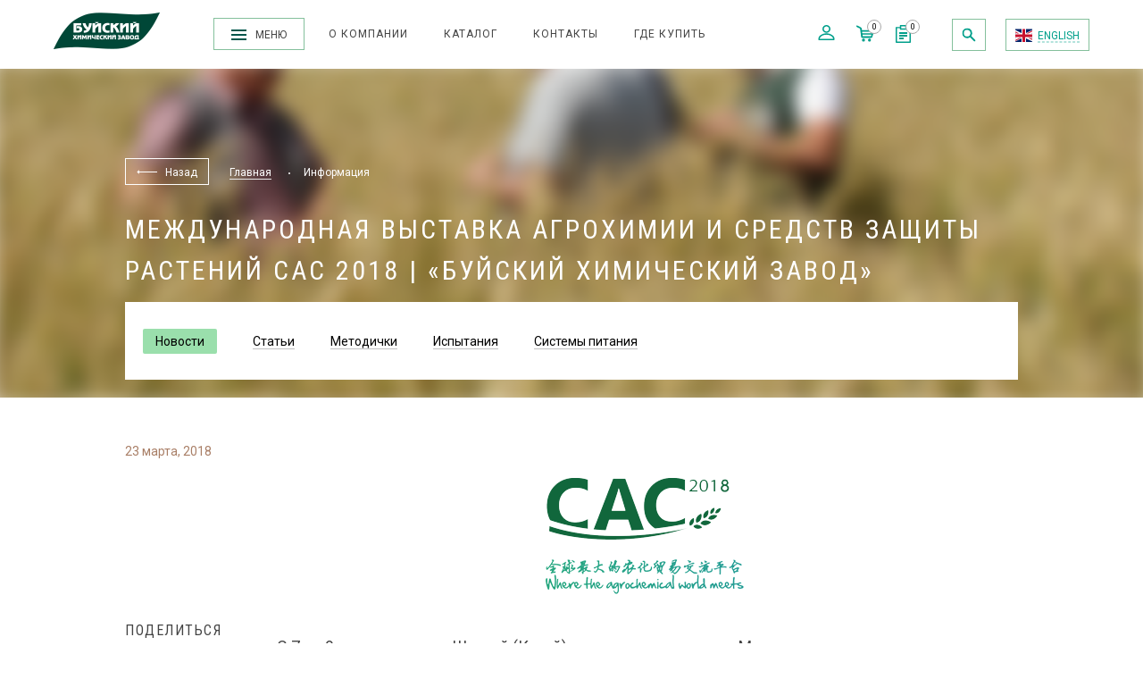

--- FILE ---
content_type: text/html; charset=UTF-8
request_url: https://bhz.ru/information/news/mezhdunarodnaya-vystavka-agrokhimii-i-sredstv-zashchity-rasteniy-cac-2018-/
body_size: 15931
content:
<!DOCTYPE html>
<html>
	<head>
        <meta http-equiv="X-UA-Compatible" content="IE=edge">
        <meta name="viewport" content="width=device-width, initial-scale=1">
        <meta http-equiv="Content-Type" content="text/html; charset=UTF-8" />
<meta name="robots" content="index, follow" />
<meta name="description" content="Международная выставка агрохимии и средств защиты растений CAC 2018 . Информационные материалы предприятия «Буйский химический завод»" />
<script data-skip-moving="true">(function(w, d, n) {var cl = "bx-core";var ht = d.documentElement;var htc = ht ? ht.className : undefined;if (htc === undefined || htc.indexOf(cl) !== -1){return;}var ua = n.userAgent;if (/(iPad;)|(iPhone;)/i.test(ua)){cl += " bx-ios";}else if (/Windows/i.test(ua)){cl += ' bx-win';}else if (/Macintosh/i.test(ua)){cl += " bx-mac";}else if (/Linux/i.test(ua) && !/Android/i.test(ua)){cl += " bx-linux";}else if (/Android/i.test(ua)){cl += " bx-android";}cl += (/(ipad|iphone|android|mobile|touch)/i.test(ua) ? " bx-touch" : " bx-no-touch");cl += w.devicePixelRatio && w.devicePixelRatio >= 2? " bx-retina": " bx-no-retina";if (/AppleWebKit/.test(ua)){cl += " bx-chrome";}else if (/Opera/.test(ua)){cl += " bx-opera";}else if (/Firefox/.test(ua)){cl += " bx-firefox";}ht.className = htc ? htc + " " + cl : cl;})(window, document, navigator);</script>


<link href="/bitrix/js/ui/design-tokens/dist/ui.design-tokens.css?175135683326358" type="text/css"  rel="stylesheet" />
<link href="/bitrix/js/ui/fonts/opensans/ui.font.opensans.css?17512683672555" type="text/css"  rel="stylesheet" />
<link href="/bitrix/js/main/popup/dist/main.popup.bundle.css?175135693731694" type="text/css"  rel="stylesheet" />
<link href="/bitrix/js/main/core/css/core_date.css?175126834910481" type="text/css"  rel="stylesheet" />
<link href="/bitrix/panel/main/popup.css?175126837022696" type="text/css"  data-template-style="true"  rel="stylesheet" />
<link href="/_js/plugins/bootstrap/css/bootstrap.min.css?1751268288122231" type="text/css"  data-template-style="true"  rel="stylesheet" />
<link href="/_js/plugins/slick/slick.css?17512682881729" type="text/css"  data-template-style="true"  rel="stylesheet" />
<link href="/_js/plugins/owl/assets/owl.carousel.min.css?17512682883011" type="text/css"  data-template-style="true"  rel="stylesheet" />
<link href="/_js/plugins/formstyler/jquery.formstyler.css?175126828812667" type="text/css"  data-template-style="true"  rel="stylesheet" />
<link href="/_js/plugins/fancybox/jquery.fancybox.css?175126828813195" type="text/css"  data-template-style="true"  rel="stylesheet" />
<link href="/_css/styles.css?1751268288323938" type="text/css"  data-template-style="true"  rel="stylesheet" />
<link href="/local/components/msnet/search_bhz/templates/line/style.css?1751268287813" type="text/css"  data-template-style="true"  rel="stylesheet" />




<script type="extension/settings" data-extension="main.date">{"formats":{"FORMAT_DATE":"DD.MM.YYYY","FORMAT_DATETIME":"DD.MM.YYYY HH:MI:SS","SHORT_DATE_FORMAT":"d.m.Y","MEDIUM_DATE_FORMAT":"j M Y","LONG_DATE_FORMAT":"j F Y","DAY_MONTH_FORMAT":"j F","DAY_SHORT_MONTH_FORMAT":"j M","SHORT_DAY_OF_WEEK_MONTH_FORMAT":"D, j F","SHORT_DAY_OF_WEEK_SHORT_MONTH_FORMAT":"D, j M","DAY_OF_WEEK_MONTH_FORMAT":"l, j F","FULL_DATE_FORMAT":"l, j F  Y","SHORT_TIME_FORMAT":"H:i","LONG_TIME_FORMAT":"H:i:s"}}</script>




				<!-- Carrot quest BEGIN -->
						<title>Международная выставка агрохимии и средств защиты растений CAC 2018  | «Буйский химический завод»</title>
		<link rel="shortcut icon" type="image/x-icon" href="/favicon.png" />
                        
        <!-- Google Tag Manager -->
<!-- End Google Tag Manager -->

	</head>
	<body class="">

<!-- Google Tag Manager (noscript) -->
<noscript><iframe src="https://www.googletagmanager.com/ns.html?id=GTM-W934VXD"
height="0" width="0" style="display:none;visibility:hidden"></iframe></noscript>
<!-- End Google Tag Manager (noscript) -->

		<div id="panel">
					</div>
        <div class="wrapper">
        <div class="menu js-menu">
    <div class="container">
        <div class="menu-close js-menu-close">
            <svg class="menu-close__icon">
                <use xlink:href="#close"/>
            </svg>
        </div>
        <div class="row js-masonry">
            

    


<div class="col-md-3 menu__item item-masonry">
    <a href="/catalog/dlya-promyshlennosti/" class="menu__link">Для промышленности</a>
    <ul class="menu-list">
        
        
        
        


            
                                    <li class="menu-list__item">
                        <a href="/catalog/boroprodukty/" class="menu-list__link">Боропродукты</a>
                    </li>
                
            
        
        
        


            
                                    <li class="menu-list__item">
                        <a href="/catalog/dobavki-dlya-stroitelstva/" class="menu-list__link">Добавки  для строительства</a>
                    </li>
                
            
        
        
        


            
                                    <li class="menu-list__item">
                        <a href="/catalog/metalloobrabotka/" class="menu-list__link">Металлообработка</a>
                    </li>
                
            
        
        
        


            
                                    <li class="menu-list__item">
                        <a href="/catalog/neftegazovaya-promyshlennost/" class="menu-list__link">Нефтегазовая промышленность</a>
                    </li>
                
            
        
        
        
    </ul></div>

<div class="col-md-3 menu__item item-masonry">
    <a href="/catalog/dlya-selkhozpredpriyatiy/" class="menu__link">Для сельхозпредприятий</a>
    <ul class="menu-list">
        
        
        
        


            
                                    <li class="menu-list__item">
                        <a href="/catalog/akvamiks/" class="menu-list__link">Аквамикс</a>
                    </li>
                
            
        
        
        


            
                                    <li class="menu-list__item">
                        <a href="/catalog/akvarin/" class="menu-list__link">Акварин</a>
                    </li>
                
            
        
        
        


            
                                    <li class="menu-list__item">
                        <a href="/catalog/akvarin-plus/" class="menu-list__link">Акварин Плюс</a>
                    </li>
                
            
        
        
        


            
                                    <li class="menu-list__item">
                        <a href="/catalog/vodorastvorimye-udobreniya/" class="menu-list__link">Водорастворимые удобрения</a>
                    </li>
                
            
        
        
        


            
                                    <li class="menu-list__item">
                        <a href="/catalog/mikroelementy/" class="menu-list__link">Микроэлементы</a>
                    </li>
                
            
        
        
        


            
                                    <li class="menu-list__item">
                        <a href="/catalog/omu/" class="menu-list__link">ОМУ</a>
                    </li>
                
            
        
        
        


            
                                    <li class="menu-list__item">
                        <a href="/catalog/organicheskie-udobreniya1/" class="menu-list__link">Органические удобрения</a>
                    </li>
                
            
        
        
        


            
                                    <li class="menu-list__item">
                        <a href="/catalog/standart-min/" class="menu-list__link">Почвенные удобрения</a>
                    </li>
                
            
        
        
        


            
                                    <li class="menu-list__item">
                        <a href="/catalog/tekhnicheskie-sredstva/" class="menu-list__link">Технические средства</a>
                    </li>
                
            
        
        
        


            
                                    <li class="menu-list__item">
                        <a href="/catalog/torf/" class="menu-list__link">Торф</a>
                    </li>
                
            
        
        
        


            
                                    <li class="menu-list__item">
                        <a href="/catalog/khelatem/" class="menu-list__link">Хелатэм</a>
                    </li>
                
            
        
        
        
    </ul></div>

<div class="col-md-3 menu__item item-masonry">
    <a href="/catalog/dlya-sada-i-ogoroda/" class="menu__link">Для сада и огорода</a>
    <ul class="menu-list">
        
        
        
        


            
                                    <li class="menu-list__item">
                        <a href="/catalog/zdorovaya-planeta-bio/" class="menu-list__link">БИОпродукция &quot;Здоровая планета&quot;</a>
                    </li>
                
            
        
        
        


            
                                    <li class="menu-list__item">
                        <a href="/catalog/grunty-torfa/" class="menu-list__link">Грунты, субстраты, торфа</a>
                    </li>
                
            
        
        
        


            
                                    <li class="menu-list__item">
                        <a href="/catalog/volshebnaya-leyka/" class="menu-list__link">Жидкие удобрения &quot;Волшебная лейка&quot;</a>
                    </li>
                
            
        
        
        


            
                                    <li class="menu-list__item">
                        <a href="/catalog/traditsionnye-udobreniya/" class="menu-list__link">Классические минеральные удобрения</a>
                    </li>
                
            
        
        
        


            
                                    <li class="menu-list__item">
                        <a href="/catalog/kompleksnye-udobreniya/" class="menu-list__link">Комплексные водорастворимые удобрения</a>
                    </li>
                
            
        
        
        


            
                                    <li class="menu-list__item">
                        <a href="/catalog/akvarin-profi/" class="menu-list__link">Линейка удобрений &quot;Акварин ПРОФИ&quot;</a>
                    </li>
                
            
        
        
        


            
                                    <li class="menu-list__item">
                        <a href="/catalog/akvarin-garden/" class="menu-list__link">Линейка удобрений &quot;Акварин&quot;</a>
                    </li>
                
            
        
        
        


            
                                    <li class="menu-list__item">
                        <a href="/catalog/mikroelementy-garden/" class="menu-list__link">Микроэлементы</a>
                    </li>
                
            
        
        
        


            
                                    <li class="menu-list__item">
                        <a href="/catalog/nabory-udobreniy/" class="menu-list__link">Наборы удобрений</a>
                    </li>
                
            
        
        
        


            
                                    <li class="menu-list__item">
                        <a href="/catalog/organicheskie-udobreniya/" class="menu-list__link">Органические удобрения</a>
                    </li>
                
            
        
        
        


            
                                    <li class="menu-list__item">
                        <a href="/catalog/organomineralnye-udobreniya/" class="menu-list__link">Органоминеральные удобрения (ОМУ)</a>
                    </li>
                
            
        
        
        


            
                                    <li class="menu-list__item">
                        <a href="/catalog/mineralnye-spetsializirovannye-udobreniya/" class="menu-list__link">Почвенные минеральные удобрения</a>
                    </li>
                
            
        
        
        


            
                                    <li class="menu-list__item">
                        <a href="/catalog/zelyenaya-igla/" class="menu-list__link">Серия удобрений &quot;Зелёная игла&quot;</a>
                    </li>
                
            
        
        
        


            
                                    <li class="menu-list__item">
                        <a href="/catalog/sistemy-pitaniya/" class="menu-list__link">Системы питания</a>
                    </li>
                
            
        
        
        


            
                                    <li class="menu-list__item">
                        <a href="/catalog/akvalip/" class="menu-list__link">Смачиватель &quot;АкваЛип&quot;</a>
                    </li>
                
            
        
        
        


            
                                    <li class="menu-list__item">
                        <a href="/catalog/mineralnye-udobreniya/" class="menu-list__link">Удобрения для комнатных цветов</a>
                    </li>
                
            
        
        
        


            
                                    <li class="menu-list__item">
                        <a href="/catalog/dnevnik-sadovoda/" class="menu-list__link">Дневник садовода</a>
                    </li>
                
            
        
        
        
    </ul></div>

<div class="col-md-3 menu__item item-masonry">
    <a href="/catalog/dobavki-kormovye-i-pishchevye/" class="menu__link">Добавки кормовые и пищевые</a>
    <ul class="menu-list">
        
        
        
        


            
                                    <li class="menu-list__item">
                        <a href="/catalog/dobavki-kormovye/" class="menu-list__link">Добавки кормовые</a>
                    </li>
                
            
        
        
        


            
                                    <li class="menu-list__item">
                        <a href="/catalog/dobavki-pishchevye/" class="menu-list__link">Добавки пищевые</a>
                    </li>
                
            
        
        
        
                    </ul></div>                    

    


<div class="col-md-3 menu__item item-masonry">
    <a href="/about/" class="menu__link">О компании</a>
    <ul class="menu-list">
        
        
        
        


            
                                    <li class="menu-list__item">
                        <a href="/about/history/" class="menu-list__link">История</a>
                    </li>
                
            
        
        
        


            
                                    <li class="menu-list__item">
                        <a href="/about/reviews/" class="menu-list__link">Отзывы</a>
                    </li>
                
            
        
        
        


            
                                    <li class="menu-list__item">
                        <a href="/about/obshchestvennye-obsugdenia/" class="menu-list__link">Общественные обсуждения</a>
                    </li>
                
            
        
        
        


            
                                    <li class="menu-list__item">
                        <a href="/about/documents/" class="menu-list__link">Учредительные документы</a>
                    </li>
                
            
        
        
        


            
                                    <li class="menu-list__item">
                        <a href="/about/safety/" class="menu-list__link">Охрана труда</a>
                    </li>
                
            
        
        
        


            
                                    <li class="menu-list__item">
                        <a href="/about/vacancies/" class="menu-list__link">Вакансии</a>
                    </li>
                
            
        
        
        
    </ul></div>

<div class="col-md-3 menu__item item-masonry">
    <a href="/information/" class="menu__link">Информация</a>
    <ul class="menu-list">
        
        
        
        


            
                                    <li class="menu-list__item">
                        <a href="/information/news/" class="menu-list__link">Новости</a>
                    </li>
                
            
        
        
        


            
                                    <li class="menu-list__item">
                        <a href="/information/articles/" class="menu-list__link">Статьи</a>
                    </li>
                
            
        
        
        


            
                                    <li class="menu-list__item">
                        <a href="/information/manuals/" class="menu-list__link">Методички</a>
                    </li>
                
            
        
        
        


            
                                    <li class="menu-list__item">
                        <a href="/information/tests/" class="menu-list__link">Испытания</a>
                    </li>
                
            
        
        
        


            
                                    <li class="menu-list__item">
                        <a href="/information/systems/" class="menu-list__link">Системы питания</a>
                    </li>
                
            
        
        
        


            
                                    <li class="menu-list__item">
                        <a href="/personal/advertising/" class="menu-list__link">Рекламные материалы</a>
                    </li>
                
            
        
        
        
    </ul></div>

            
                                    <div class="col-md-3 menu__item item-masonry">
                        <a href="/contacts/" class="menu__link">Контакты</a>
                    </div>
                
            
        
        
        


            
                                    <div class="col-md-3 menu__item item-masonry">
                        <a href="/buy/" class="menu__link">Где купить</a>
                    </div>
                
            
        
        
        
                </div>
        <div class="menu-socials clearfix">
            <!--<a class="menu-socials__link -fb" href="https://www.facebook.com/BuyHimZavod/" target="_blank"></a>-->
            <a class="menu-socials__link -ok" href="https://ok.ru/group/53134885191831" target="_blank"></a>
            <a class="menu-socials__link -vk" href="https://vk.com/buyhimzavod" target="_blank"></a>
            <!--<a class="menu-socials__link -in" href="https://www.instagram.com/buyhimzavod/" target="_blank"></a>-->
            <!--                    <a class="menu-socials__link -yt" href="" target="_blank"></a>-->
            <!--<a class="menu-socials__link -twitter" href="" target="_blank"></a>-->
        </div>
    </div>
</div>
<noindex>
    <div class="h-search js-search">
            
<style>
    .search__image {
        -webkit-flex-shrink: 0;
        -ms-flex-negative: 0;
        flex-shrink: 0;
        padding: 6px 10px;
        height: 66px;
        width: 70px;
        line-height: 50px;
        text-align: center;
    }
    .search__image img {
        display: inline-block;
        max-width: 100%;
        max-height: 100%;
        vertical-align: middle;
    }
    .search__item-padding {
        padding: 10px 0;
        margin-bottom: 0;
        display: flex;
    }

    .search__item-padding:hover {
        background-color: #009f8b;
    }
    .search__item-padding:hover .search__title {
        color: #FFFFFF;
    }
    .h-search__input {
        width: 96%;
        font-size: 26px;
    }
    .search__info {
        display: flex;
        align-items: center
    }
    .search__link {
        color: #009f8b;
        font-size: 20px;
    }
    .search__title-section {
        color: rgb(111 111 111);
        font-size: 24px;
        margin-bottom: 15px;
    }
    .search__title {
        padding: 10px;
    }
    .h-search-close {
        top: 50px;
        z-index: 1;
    }
</style>
<form id="header-line-search" class="search" action="/search/" onsubmit="sendYandexGoal('msnet_poisk')">
    <div class="container">
        <div class="h-search-close js-search-close">
            <svg class="h-search-close__icon">
                <use xlink:href="#close"/>
            </svg>
        </div>
      <div class="search__wrap">
         <label for="header-search" class="h-search__label">Напишите, что вы ищете, и жмите Enter</label>
        <input type="text" name="q" class="h-search__input" v-model="query" @focus="show = true" @blur="hide">
      </div>

  <template>
    <div class="search__suggest" v-if="needShow">

      <div class="search__section" v-if="isProducts">
        <div class="search__title-section">Товары</div>
        <a v-for="product in items.products" :href="product.DETAIL_PAGE_URL" class="search__item search__item-padding">
          <div class="search__image">
            <img v-if="product.PICTURE" :src="product.PICTURE" :alt="product.NAME">
          </div>
          <div class="search__info">
			  <div class="search__results" v-html="product.NAME_SEC"></div>
            <div class="search__title" v-html="product.NAME_SEARCH"></div>
          </div>
        </a>
      </div>

      <div class="search__section" v-if="isArticles">
        <div class="search__title-section">Статьи</div>
        <a v-for="article in items.articles" :href="article.DETAIL_PAGE_URL" class="search__item search__item-padding">
          <div class="search__info">
            <div class="search__title" v-html="article.NAME_SEARCH"></div>
          </div>
        </a>
      </div>

      <template v-if="emtpy">
        По запросу "<b>{{query}}</b>" ничего не найдено
      </template>

      <div class="search__results" v-if="isArticles || isProducts">
        <a :href="searchLink" class="search__link">Все результаты по запросу «{{query}}»</a>
      </div>
    </div>
  </template>
    </div>
</form>    </div>
</noindex>
<header class="header js-header ">
    <div class="container container-header">
        <a href="/" class="header__logo">
			<img src="/_img/bhzru_25.png">
        </a>
        <div class="header-menu-btn js-menu-btn">
            <div class="header-hamburder">
                <div class="header-hamburder__item"></div>
                <div class="header-hamburder__item"></div>
                <div class="header-hamburder__item"></div>
            </div>
            <div class="header-menu-btn__text">Меню</div>
        </div>
            <ul class="header__menu header-menu">
                    <li class="header-menu__item">
                <a href="/about/" class="header-menu__link">О компании</a>
            </li>
                    <li class="header-menu__item">
                <a href="/catalog/" class="header-menu__link">Каталог</a>
            </li>
                    <li class="header-menu__item">
                <a href="/contacts/" class="header-menu__link">Контакты</a>
            </li>
                    <li class="header-menu__item">
                <a href="/buy/" class="header-menu__link">Где купить</a>
            </li>
            </ul>
        <div class="header__right">
            <a href="https://buyferti.com/" class="header-lang lang">
                <span class="lang-flag"></span>
                <span class="lang-text">English</span>
            </a>
            <div class="header-search">
                <div class="header-search__btn js-search-loupe">
                    <svg class="header-search__icon">
                        <use xlink:href="#loupe"/>
                    </svg>
                </div>
            </div>
            <ul class="header-panel">
                <li class="header-panel__link dropdown">
                                            <a href="javascript: void(0);" class="header-panel__item js-modal-show" data-template="login"
                           data-target="#Modal">
                            <svg class="header-panel__icon -profile">
                                <use xlink:href="#profile"/>
                            </svg>
                        </a>
                                    </li>
                <li class="header-panel__link">
                    <a href="/personal/cart/" class="header-panel__item">
                        <svg class="header-panel__icon -basket">
                            <use xlink:href="#basket"/>
                        </svg>
                        <span class="header-panel__count js-basket-count">0</span>
                    </a>
                </li>
                <li class="header-panel__link">
                    <a href="/personal/request/" class="header-panel__item">
                        <svg class="header-panel__icon -list">
                            <use xlink:href="#list"/>
                        </svg>
                        <span class="header-panel__count js-delay-count">0</span>
                    </a>
                </li>
            </ul>
        </div>
    </div>
</header>

    <div class="subheader">
        <div class="subheader__img-wrap">
            <div class="subheader__img"
                 style="background-image: url('/_img/event-slide.jpg');"></div>
        </div>
        <div class="container">
            
    <div class="breadcrumbs">
        <a href="#" onclick="event.preventDefault(); window.history.back()" class="breadcrumbs__back"><span
                class="breadcrumbs__back-link"><span>Назад</span></span></a>
                                                <a href="/" class="breadcrumbs__link">Главная</a>
            
                            <span class="breadcrumbs__circle"></span>
                                                            <span class="breadcrumbs__last">Информация</span>
            
                        </div>
            <h1 class="page-title">Международная выставка агрохимии и средств защиты растений CAC 2018  | «Буйский химический завод»</h1>
                            
    <div class="sub-menu">
                                    <a href="/information/news/" class="sub-menu__item -active">
                    Новости                </a>
                                                <a href="/information/articles/" class="sub-menu__item">
                    <span>Статьи</span>
                </a>
                                                <a href="/information/manuals/" class="sub-menu__item">
                    <span>Методички</span>
                </a>
                                                <a href="/information/tests/" class="sub-menu__item">
                    <span>Испытания</span>
                </a>
                                                <a href="/information/systems/" class="sub-menu__item">
                    <span>Системы питания</span>
                </a>
                        </div>
    <form action="" autocomplete="off">
        <select name="" id="" class="sub-menu-select js-styler" onchange="location = this.value;">
                            <option value="/information/news/" selected>Новости</option>
                            <option value="/information/articles/">Статьи</option>
                            <option value="/information/manuals/">Методички</option>
                            <option value="/information/tests/">Испытания</option>
                            <option value="/information/systems/">Системы питания</option>
                    </select>
    </form>
                    </div>
    </div>
        <div class="container">

    <div class="info-detail">

<div class="row">
    <div class="col-sm-2 js-info-detail-left">
        <div class="info-detail__date">23 марта, 2018</div>
        <div class="info-detail-share js-info-detail-share hidden-xs">
            <div class="info-detail-share__title">Поделиться</div>
            <div class="info-detail-share__buttons ya-share2"
                 data-services="vkontakte,odnoklassniki"></div>
				 <!--data-services="vkontakte,facebook,twitter,odnoklassniki,gplus"></div>-->
        </div>
    </div>
    <div class="col-sm-10 js-info-detail-right">
        <div class="info-detail__text">
            <blockquote>
	<p>
	</p>
	<blockquote>
		<p>
		</p>
		<p style="text-align: center;">
 <img width="228" alt="logo_TDAmi6C.png" src="/upload/medialibrary/060/060422ad4b669c946982ac1db453f850.png" height="130" title="logo_TDAmi6C.png">&nbsp;
		</p>
		<p>
		</p>
		<p>
		</p>
	</blockquote>
	<p>
	</p>
</blockquote>
 C 7 по 9 марта в городе Шанхай (Китай) проходила ежегодная Международная выставка агрохимии и средств защиты растений CAC 2018 (19th China International Agrochemical &amp; Crop Protection Exhibition, Changhai).
<p>
	 Основная цель выставки - демонстрация последних достижений агрохимии и продвижение новых агрохимических технологий и продуктов с целью дальнейшего развития и модернизации сельскохозяйственного рынка.
</p>
<p>
	 Главные направления выставки: сельскохозяйственные технологии и продукты, новейшие агрохимикаты, агрохимические технологии и услуги, оборудование для производства агрохимикатов, средства защиты растений, сельскохозяйственная техника для химической обработки различных культур и переработки выращенной продукции.
</p>
<p>
	 Уже третий год специалисты завода изучают иностранный опыт по производству и внедрению агрохимической продукции в сельском хозяйстве Китая и других стран-участников выставки. Ее посещение - это знакомство с современными достижениями и разработками в области растениеводства. Приобретенные знания позволяют специалистам завода модернизировать производство в соответствии с современными требованиями по ассортименту продукции и ее качеству, расширять линейку удобрений в сторону высокотехнологичных продуктов, проводить исследования в новых направлениях.
</p>
<p>
	 Быть в тренде современной агрохимической науки и производства – приоритетное направление для Буйского химического завода.
</p>
<p style="text-align: center;">
 <img width="1024" alt="2018-03-07 11.16.18.JPG" src="/upload/medialibrary/4cd/4cdf9a1bc4a128ad99484f61d7cc2923.JPG" height="768" title="2018-03-07 11.16.18.JPG"><img width="1024" alt="2018-03-09 10.44.53 (1).JPG" src="/upload/medialibrary/3aa/3aa877208c556b31c53e7859e0c60eca.JPG" height="768" title="2018-03-09 10.44.53 (1).JPG"><img width="724" alt="2018-03-08 15.44.48.JPG" src="/upload/medialibrary/e85/e857c6595448d2e47727d319e0883823.JPG" height="965" title="2018-03-08 15.44.48.JPG"><img width="723" alt="2018-03-15 18.58.37.JPG" src="/upload/medialibrary/5c4/5c4ffa73ea6016e47434bec4b9bdbad8.JPG" height="1024" title="2018-03-15 18.58.37.JPG"><br>
</p>        </div>
                    <div class="info-detail__author">Автор: Белозёров Дмитрий</div>
                <div class="info-detail-share js-info-detail-share-bottom -bottom hidden-sm hidden-md hidden-lg">
            <div class="info-detail-share__title">Поделиться</div>
            <div class="info-detail-share__buttons ya-share2"
                 data-services="vkontakte,odnoklassniki"></div>
        		 <!--data-services="vkontakte,facebook,twitter,odnoklassniki,gplus"></div>-->
        </div>
    </div>
</div>
    </div>
    </div>
<div class="info-detail__other">
    <div class="container">
        <div class="row">
                                            <div class="col-xs-12 col-sm-6 col-md-4" id="bx_3218110189_20251">
                    <div class="b-info -with-color"
                         style="background-color: #27a285" >
                        <a class="b-info__link" href="/information/news/zoloto-prestizhnoy-vystavki/"></a>
                        
                        <a class="b-info__section"
                           href="/information/news/">Новости</a>
                        <div class="b-info__date">13 ноября, 2025</div>
                        <div class="b-info__container">
                            <div class="b-info__title">
                                Золото престижной выставки                            </div>
                            <div class="b-info__text">
                                Победа в номинации "Создание эффективной и оптимальной системы питания и защиты сельхозкультур"                            </div>
                        </div>
                                                    <div class="b-info__type">
                                                                    <svg class="b-info__icon -farm">
                                        <use xlink:href="#farm"/>
                                    </svg>
                                                            </div>
                                            </div>
                </div>
                                            <div class="col-xs-12 col-sm-6 col-md-4" id="bx_3218110189_19041">
                    <div class="b-info -with-color"
                         style="background-color: #9ebe53" >
                        <a class="b-info__link" href="/information/news/yubiley-assotsiatsii-teplitsy-rossii/"></a>
                        
                        <a class="b-info__section"
                           href="/information/news/">Новости</a>
                        <div class="b-info__date">4 октября, 2024</div>
                        <div class="b-info__container">
                            <div class="b-info__title">
                                Юбилей &quot;Ассоциации &quot;Теплицы России&quot;                            </div>
                            <div class="b-info__text">
                                30 лет Ассоциация развивает отрасль защищенного грунта, решает важнейшую задачу обеспечения продовольственной безопасности страны.                            </div>
                        </div>
                                                    <div class="b-info__type">
                                                                    <svg class="b-info__icon -farm">
                                        <use xlink:href="#farm"/>
                                    </svg>
                                                            </div>
                                            </div>
                </div>
                                            <div class="col-xs-12 col-sm-6 col-md-4" id="bx_3218110189_18621">
                    <div class="b-info -with-color"
                         style="background-color: #e19036" >
                        <a class="b-info__link" href="/information/news/vremya-prirodopodobnykh-tekhnologiy/"></a>
                        
                        <a class="b-info__section"
                           href="/information/news/">Новости</a>
                        <div class="b-info__date">7 июня, 2024</div>
                        <div class="b-info__container">
                            <div class="b-info__title">
                                ВРЕМЯ ПРИРОДОПОДОБНЫХ ТЕХНОЛОГИЙ                            </div>
                            <div class="b-info__text">
                                журнал&nbsp;"Земледелие" № 3 от 2024 г.                            </div>
                        </div>
                                                    <div class="b-info__type">
                                                                    <svg class="b-info__icon -industry">
                                        <use xlink:href="#industry"/>
                                    </svg>
                                                                    <svg class="b-info__icon -garden">
                                        <use xlink:href="#garden"/>
                                    </svg>
                                                                    <svg class="b-info__icon -farm">
                                        <use xlink:href="#farm"/>
                                    </svg>
                                                            </div>
                                            </div>
                </div>
                    </div>
    </div>
</div>
<div class="container">
    <div class="hidden-xs" style="margin-top: 30px;">
        <div class="row">
            <div class="widgets hidden-xs">
    <h2 class="widgets__title">ЕЩЕ БОЛЬШЕ ИНТЕРЕСНОГО В СОЦИАЛЬНЫХ СЕТЯХ</h2>
    <div class="row">
        <div class="col-sm-6 col-md-3">
            <div class="widgets__item">
                                <!-- VK Widget -->
                <div id="vk_groups"></div>
                            </div>
        </div>
        <div class="col-sm-6 col-md-3">
            <div class="widgets__item">
                <div id="ok_group_widget"></div>
                            </div>
        </div>
        <div class="clearfix visible-sm"></div>
        <!--<div class="col-sm-6 col-md-3">
            <div class="widgets__item">
                <iframe src='/_include/inwidget/index.php?skin=modern-green&width=235&inline=3&view=12&toolbar=true'
                        scrolling='no'
                        frameborder='no'
                        style='border:none;width:100%;height:360px;overflow:hidden;'></iframe>
            </div>
        </div>
        <div class="col-sm-6 col-md-3">
            <div class="widgets__item">
                <iframe
                    src="https://www.facebook.com/plugins/page.php?href=https://www.facebook.com/BuyHimZavod/&tabs=timeline&width=235&height=360&small_header=false&adapt_container_width=true&hide_cover=false&show_facepile=true&appId=1458011787765938"
                    width="100%" height="360" style="border:none;overflow:hidden" scrolling="no" frameborder="0"
                    allowTransparency="true"></iframe>
            </div>
        </div>-->
    </div>
</div>
</div>
<style>
    /*костыли для виджета, настройку не нашел*/
    #__okGroup0 {
        width: 100%;
    }
</style>        </div>
    </div>
</div>
</div>
<footer class="footer">
    <div class="container">
        <div class="row">
            <div class="col-sm-4 col-md-3">
                <div class="footer__title">Буйский химический завод</div>
                <div class="footer-contacts -desktop">
                    <div class="footer-contacts__title">Контакты</div>
                    <div class="footer-contacts__info -address">
                        г.&nbsp;Буй, Костромская обл.,<br/>
                        ул.&nbsp;Чапаева, д. 1
                    </div>
                    <div class="footer-contacts__info">
                        Телефон: +7 (49435)
                        <nobr>4-41-41</nobr>
                        <br>
                        Факс: (49435)
                        <nobr>4-41-29</nobr>
                        <br>
                        Эл. почта: <a class="footer-contacts__mail" href="mailto:info@bhz.ru">info@bhz.ru</a>
                    </div>
                </div>
                <a href="https://buyferti.com/" class="footer-lang lang lang--footer">
                    <span class="lang-flag"></span>
                    <span class="lang-text">English</span>
                </a>
            </div>
            <div class="col-sm-push-3 col-sm-5 col-md-push-0 col-md-9">
                <div class="row footer__row">
                    


    


<div class="col-md-4">
    <a href="/catalog/dlya-promyshlennosti/" class="footer__link">Для промышленности</a>
    <ul class="footer-menu" >
        
        
        
        


            
                                    <li class="footer-menu__item">
                        <a href="/catalog/boroprodukty/" class="footer-menu__link">Боропродукты</a>
                    </li>
                
            
        
        
        


            
                                    <li class="footer-menu__item">
                        <a href="/catalog/dobavki-dlya-stroitelstva/" class="footer-menu__link">Добавки  для строительства</a>
                    </li>
                
            
        
        
        


            
                                    <li class="footer-menu__item">
                        <a href="/catalog/metalloobrabotka/" class="footer-menu__link">Металлообработка</a>
                    </li>
                
            
        
        
        


            
                                    <li class="footer-menu__item">
                        <a href="/catalog/neftegazovaya-promyshlennost/" class="footer-menu__link">Нефтегазовая промышленность</a>
                    </li>
                
            
        
        
        
    </ul></div>

<div class="col-md-4">
    <a href="/catalog/dlya-selkhozpredpriyatiy/" class="footer__link">Для сельхозпредприятий</a>
    <ul class="footer-menu" >
        
        
        
        


            
                                    <li class="footer-menu__item">
                        <a href="/catalog/akvamiks/" class="footer-menu__link">Аквамикс</a>
                    </li>
                
            
        
        
        


            
                                    <li class="footer-menu__item">
                        <a href="/catalog/akvarin/" class="footer-menu__link">Акварин</a>
                    </li>
                
            
        
        
        


            
                                    <li class="footer-menu__item">
                        <a href="/catalog/akvarin-plus/" class="footer-menu__link">Акварин Плюс</a>
                    </li>
                
            
        
        
        


            
                                    <li class="footer-menu__item">
                        <a href="/catalog/vodorastvorimye-udobreniya/" class="footer-menu__link">Водорастворимые удобрения</a>
                    </li>
                
            
        
        
        


            
                                    <li class="footer-menu__item">
                        <a href="/catalog/mikroelementy/" class="footer-menu__link">Микроэлементы</a>
                    </li>
                
            
        
        
        


            
                                    <li class="footer-menu__item">
                        <a href="/catalog/omu/" class="footer-menu__link">ОМУ</a>
                    </li>
                
            
        
        
        


            
                                    <li class="footer-menu__item">
                        <a href="/catalog/organicheskie-udobreniya1/" class="footer-menu__link">Органические удобрения</a>
                    </li>
                
            
        
        
        


            
                                    <li class="footer-menu__item">
                        <a href="/catalog/standart-min/" class="footer-menu__link">Почвенные удобрения</a>
                    </li>
                
            
        
        
        


            
                                    <li class="footer-menu__item">
                        <a href="/catalog/tekhnicheskie-sredstva/" class="footer-menu__link">Технические средства</a>
                    </li>
                
            
        
        
        


            
                                    <li class="footer-menu__item">
                        <a href="/catalog/torf/" class="footer-menu__link">Торф</a>
                    </li>
                
            
        
        
        


            
                                    <li class="footer-menu__item">
                        <a href="/catalog/khelatem/" class="footer-menu__link">Хелатэм</a>
                    </li>
                
            
        
        
        
    </ul></div>

<div class="col-md-4">
    <a href="/catalog/dlya-sada-i-ogoroda/" class="footer__link">Для сада и огорода</a>
    <ul class="footer-menu" >
        
        
        
        


            
                                    <li class="footer-menu__item">
                        <a href="/catalog/zdorovaya-planeta-bio/" class="footer-menu__link">БИОпродукция &quot;Здоровая планета&quot;</a>
                    </li>
                
            
        
        
        


            
                                    <li class="footer-menu__item">
                        <a href="/catalog/grunty-torfa/" class="footer-menu__link">Грунты, субстраты, торфа</a>
                    </li>
                
            
        
        
        


            
                                    <li class="footer-menu__item">
                        <a href="/catalog/volshebnaya-leyka/" class="footer-menu__link">Жидкие удобрения &quot;Волшебная лейка&quot;</a>
                    </li>
                
            
        
        
        


            
                                    <li class="footer-menu__item">
                        <a href="/catalog/traditsionnye-udobreniya/" class="footer-menu__link">Классические минеральные удобрения</a>
                    </li>
                
            
        
        
        


            
                                    <li class="footer-menu__item">
                        <a href="/catalog/kompleksnye-udobreniya/" class="footer-menu__link">Комплексные водорастворимые удобрения</a>
                    </li>
                
            
        
        
        


            
                                    <li class="footer-menu__item">
                        <a href="/catalog/akvarin-profi/" class="footer-menu__link">Линейка удобрений &quot;Акварин ПРОФИ&quot;</a>
                    </li>
                
            
        
        
        


            
                                    <li class="footer-menu__item">
                        <a href="/catalog/akvarin-garden/" class="footer-menu__link">Линейка удобрений &quot;Акварин&quot;</a>
                    </li>
                
            
        
        
        


            
                                    <li class="footer-menu__item">
                        <a href="/catalog/mikroelementy-garden/" class="footer-menu__link">Микроэлементы</a>
                    </li>
                
            
        
        
        


            
                                    <li class="footer-menu__item">
                        <a href="/catalog/nabory-udobreniy/" class="footer-menu__link">Наборы удобрений</a>
                    </li>
                
            
        
        
        


            
                                    <li class="footer-menu__item">
                        <a href="/catalog/organicheskie-udobreniya/" class="footer-menu__link">Органические удобрения</a>
                    </li>
                
            
        
        
        


            
                                    <li class="footer-menu__item">
                        <a href="/catalog/organomineralnye-udobreniya/" class="footer-menu__link">Органоминеральные удобрения (ОМУ)</a>
                    </li>
                
            
        
        
        


            
                                    <li class="footer-menu__item">
                        <a href="/catalog/mineralnye-spetsializirovannye-udobreniya/" class="footer-menu__link">Почвенные минеральные удобрения</a>
                    </li>
                
            
        
        
        


            
                                    <li class="footer-menu__item">
                        <a href="/catalog/zelyenaya-igla/" class="footer-menu__link">Серия удобрений &quot;Зелёная игла&quot;</a>
                    </li>
                
            
        
        
        


            
                                    <li class="footer-menu__item">
                        <a href="/catalog/sistemy-pitaniya/" class="footer-menu__link">Системы питания</a>
                    </li>
                
            
        
        
        


            
                                    <li class="footer-menu__item">
                        <a href="/catalog/akvalip/" class="footer-menu__link">Смачиватель &quot;АкваЛип&quot;</a>
                    </li>
                
            
        
        
        


            
                                    <li class="footer-menu__item">
                        <a href="/catalog/mineralnye-udobreniya/" class="footer-menu__link">Удобрения для комнатных цветов</a>
                    </li>
                
            
        
        
        


            
                                    <li class="footer-menu__item">
                        <a href="/catalog/dnevnik-sadovoda/" class="footer-menu__link">Дневник садовода</a>
                    </li>
                
            
        
        
        
    </ul></div>

<div class="col-md-4">
    <a href="/catalog/dobavki-kormovye-i-pishchevye/" class="footer__link">Добавки кормовые и пищевые</a>
    <ul class="footer-menu" >
        
        
        
        


            
                                    <li class="footer-menu__item">
                        <a href="/catalog/dobavki-kormovye/" class="footer-menu__link">Добавки кормовые</a>
                    </li>
                
            
        
        
        


            
                                    <li class="footer-menu__item">
                        <a href="/catalog/dobavki-pishchevye/" class="footer-menu__link">Добавки пищевые</a>
                    </li>
                
            
        
        
        
                    </ul></div>                        </div>
                <div class="row">
                    


    


<div class="col-md-4">
    <a href="/about/" class="footer__link">О компании</a>
    <ul class="footer-menu" >
        
        
        
        


            
                                    <li class="footer-menu__item">
                        <a href="/about/history/" class="footer-menu__link">История</a>
                    </li>
                
            
        
        
        


            
                                    <li class="footer-menu__item">
                        <a href="/about/reviews/" class="footer-menu__link">Отзывы</a>
                    </li>
                
            
        
        
        


            
                                    <li class="footer-menu__item">
                        <a href="/about/obshchestvennye-obsugdenia/" class="footer-menu__link">Общественные обсуждения</a>
                    </li>
                
            
        
        
        


            
                                    <li class="footer-menu__item">
                        <a href="/about/documents/" class="footer-menu__link">Учредительные документы</a>
                    </li>
                
            
        
        
        


            
                                    <li class="footer-menu__item">
                        <a href="/about/safety/" class="footer-menu__link">Охрана труда</a>
                    </li>
                
            
        
        
        


            
                                    <li class="footer-menu__item">
                        <a href="/about/vacancies/" class="footer-menu__link">Вакансии</a>
                    </li>
                
            
        
        
        
    </ul></div>

<div class="col-md-4">
    <a href="/information/" class="footer__link">Информация</a>
    <ul class="footer-menu" >
        
        
        
        


            
                                    <li class="footer-menu__item">
                        <a href="/information/news/" class="footer-menu__link">Новости</a>
                    </li>
                
            
        
        
        


            
                                    <li class="footer-menu__item">
                        <a href="/information/articles/" class="footer-menu__link">Статьи</a>
                    </li>
                
            
        
        
        


            
                                    <li class="footer-menu__item">
                        <a href="/information/manuals/" class="footer-menu__link">Методички</a>
                    </li>
                
            
        
        
        


            
                                    <li class="footer-menu__item">
                        <a href="/information/tests/" class="footer-menu__link">Испытания</a>
                    </li>
                
            
        
        
        


            
                                    <li class="footer-menu__item">
                        <a href="/information/systems/" class="footer-menu__link">Системы питания</a>
                    </li>
                
            
        
        
        


            
                                    <li class="footer-menu__item">
                        <a href="/personal/advertising/" class="footer-menu__link">Рекламные материалы</a>
                    </li>
                
            
        
        
        
    </ul></div>

            
                                    <div class="col-md-4">
                        <a href="/contacts/" class="footer__link">Контакты</a>
                    </div>
                
            
        
        
        


            
                                    <div class="col-md-4">
                        <a href="/buy/" class="footer__link">Где купить</a>
                    </div>
                
            
        
        
        
                            <div class="col-md-4">
                        <div class="footer-contacts -mobile">
                            <div class="footer-contacts__title">Контакты</div>
                            <div class="footer-contacts__info -address">
                                г.&nbsp;Буй, Костромская обл.,<br/>
                                ул.&nbsp;Чапаева, д. 1
                            </div>
                            <div class="footer-contacts__info">
                                Телефон: +7 (49435)
                                <nobr>4-41-41</nobr>
                                <br>
                                Факс: (49435)
                                <nobr>4-41-29</nobr>
                                <br>
                                Эл. почта: <a class="footer-contacts__mail" href="mailto:info@bhz.ru">info@bhz.ru</a>
                            </div>
                        </div>
                        <div class="footer-subscribe">
                            <div class="footer-subscribe__title">Подписаться</div>
                            <div class="footer-subscribe__wrap">
                                <form class="js-form-submit" data-form-type="SEND_MESSAGE">
                                    <input class="footer-subscribe__input req" type="email" name="EMAIL"
                                           placeholder="Ваш адрес эл. почты" required>
                                    <input type="hidden" name="EVENT_NAME" value="SEND_SUBSCRIBE">
                                    <input class="footer-subscribe__submit" type="submit" value="">
                                </form>
                            </div>
                        </div>
                    </div>
                </div>
            </div>
        </div>
        <div class="row">
            <div class="col-md-3 col-sm-3 col-sm-push-9 col-md-push-9">
                <div class="footer-socials clearfix">
					<!--<a class="footer-socials__link -fb" href="https://www.facebook.com/BuyHimZavod/" target="_blank"></a>-->
                    <a class="footer-socials__link -ok" href="https://ok.ru/group/53134885191831" target="_blank"></a>
                    <a class="footer-socials__link -vk" href="https://vk.com/buyhimzavod" target="_blank"></a>
					<!--<a class="footer-socials__link -in" href="https://www.instagram.com/buyhimzavod/" target="_blank"></a>-->
                    <!--                    <a class="footer-socials__link -yt" href="" target="_blank"></a>-->
                    <!--<a class="footer-socials__link -twitter" href="" target="_blank"></a>-->
                </div>
            </div>
            <div class="col-sm-3 col-md-3">
                <div class="footer__policy">
                    <a href="/upload/docs/Политика%20конфиденциальности%20БХЗ.pdf" target="_blank">Политика конфиденциальности</a>
                </div>
            </div>
			<div class="col-sm-3 col-md-3">
				<div class="footer__policy">
                    <a href="/upload/docs/Торгово-сбытовая%20политика%20БХЗ.pdf" target="_blank">Торгово-Сбытовая политика</a>
				</div>
            </div>
            <div class="col-sm-3 col-md-3 col-sm-pull-9 col-md-pull-9">
                <div class="footer-copyright">
                    Сделано в студии &laquo;<a href="http://ms-net.ru" class="footer-copyright__link" target="_blank">Медиасеть</a>&raquo;
                </div>
            </div>
        </div>
    </div>
</footer>

<div class="modal fade" id="Modal" tabindex="-1" role="dialog">
</div><!-- Yandex.Metrika counter -->  <noscript><div><img src="https://mc.yandex.ru/watch/42935374" style="position:absolute; left:-9999px;" alt="" /></div></noscript> <!-- /Yandex.Metrika counter -->
	<script>if(!window.BX)window.BX={};if(!window.BX.message)window.BX.message=function(mess){if(typeof mess==='object'){for(let i in mess) {BX.message[i]=mess[i];} return true;}};</script>
<script>(window.BX||top.BX).message({"JS_CORE_LOADING":"Загрузка...","JS_CORE_NO_DATA":"- Нет данных -","JS_CORE_WINDOW_CLOSE":"Закрыть","JS_CORE_WINDOW_EXPAND":"Развернуть","JS_CORE_WINDOW_NARROW":"Свернуть в окно","JS_CORE_WINDOW_SAVE":"Сохранить","JS_CORE_WINDOW_CANCEL":"Отменить","JS_CORE_WINDOW_CONTINUE":"Продолжить","JS_CORE_H":"ч","JS_CORE_M":"м","JS_CORE_S":"с","JSADM_AI_HIDE_EXTRA":"Скрыть лишние","JSADM_AI_ALL_NOTIF":"Показать все","JSADM_AUTH_REQ":"Требуется авторизация!","JS_CORE_WINDOW_AUTH":"Войти","JS_CORE_IMAGE_FULL":"Полный размер"});</script><script src="/bitrix/js/main/core/core.js?1751356960512406"></script><script>BX.Runtime.registerExtension({"name":"main.core","namespace":"BX","loaded":true});</script>
<script>BX.setJSList(["\/bitrix\/js\/main\/core\/core_ajax.js","\/bitrix\/js\/main\/core\/core_promise.js","\/bitrix\/js\/main\/polyfill\/promise\/js\/promise.js","\/bitrix\/js\/main\/loadext\/loadext.js","\/bitrix\/js\/main\/loadext\/extension.js","\/bitrix\/js\/main\/polyfill\/promise\/js\/promise.js","\/bitrix\/js\/main\/polyfill\/find\/js\/find.js","\/bitrix\/js\/main\/polyfill\/includes\/js\/includes.js","\/bitrix\/js\/main\/polyfill\/matches\/js\/matches.js","\/bitrix\/js\/ui\/polyfill\/closest\/js\/closest.js","\/bitrix\/js\/main\/polyfill\/fill\/main.polyfill.fill.js","\/bitrix\/js\/main\/polyfill\/find\/js\/find.js","\/bitrix\/js\/main\/polyfill\/matches\/js\/matches.js","\/bitrix\/js\/main\/polyfill\/core\/dist\/polyfill.bundle.js","\/bitrix\/js\/main\/core\/core.js","\/bitrix\/js\/main\/polyfill\/intersectionobserver\/js\/intersectionobserver.js","\/bitrix\/js\/main\/lazyload\/dist\/lazyload.bundle.js","\/bitrix\/js\/main\/polyfill\/core\/dist\/polyfill.bundle.js","\/bitrix\/js\/main\/parambag\/dist\/parambag.bundle.js"]);
</script>
<script>BX.Runtime.registerExtension({"name":"pull.protobuf","namespace":"BX","loaded":true});</script>
<script>BX.Runtime.registerExtension({"name":"rest.client","namespace":"window","loaded":true});</script>
<script>(window.BX||top.BX).message({"pull_server_enabled":"Y","pull_config_timestamp":0,"shared_worker_allowed":"Y","pull_guest_mode":"N","pull_guest_user_id":0,"pull_worker_mtime":1751356750});(window.BX||top.BX).message({"PULL_OLD_REVISION":"Для продолжения корректной работы с сайтом необходимо перезагрузить страницу."});</script>
<script>BX.Runtime.registerExtension({"name":"pull.client","namespace":"BX","loaded":true});</script>
<script>BX.Runtime.registerExtension({"name":"pull","namespace":"window","loaded":true});</script>
<script>BX.Runtime.registerExtension({"name":"jquery","namespace":"window","loaded":true});</script>
<script>BX.Runtime.registerExtension({"name":"ui.design-tokens","namespace":"window","loaded":true});</script>
<script>BX.Runtime.registerExtension({"name":"main.pageobject","namespace":"window","loaded":true});</script>
<script>(window.BX||top.BX).message({"JS_CORE_LOADING":"Загрузка...","JS_CORE_NO_DATA":"- Нет данных -","JS_CORE_WINDOW_CLOSE":"Закрыть","JS_CORE_WINDOW_EXPAND":"Развернуть","JS_CORE_WINDOW_NARROW":"Свернуть в окно","JS_CORE_WINDOW_SAVE":"Сохранить","JS_CORE_WINDOW_CANCEL":"Отменить","JS_CORE_WINDOW_CONTINUE":"Продолжить","JS_CORE_H":"ч","JS_CORE_M":"м","JS_CORE_S":"с","JSADM_AI_HIDE_EXTRA":"Скрыть лишние","JSADM_AI_ALL_NOTIF":"Показать все","JSADM_AUTH_REQ":"Требуется авторизация!","JS_CORE_WINDOW_AUTH":"Войти","JS_CORE_IMAGE_FULL":"Полный размер"});</script>
<script>BX.Runtime.registerExtension({"name":"window","namespace":"window","loaded":true});</script>
<script>BX.Runtime.registerExtension({"name":"ui.fonts.opensans","namespace":"window","loaded":true});</script>
<script>BX.Runtime.registerExtension({"name":"main.popup","namespace":"BX.Main","loaded":true});</script>
<script>BX.Runtime.registerExtension({"name":"popup","namespace":"window","loaded":true});</script>
<script>(window.BX||top.BX).message({"AMPM_MODE":false});(window.BX||top.BX).message({"MONTH_1":"Январь","MONTH_2":"Февраль","MONTH_3":"Март","MONTH_4":"Апрель","MONTH_5":"Май","MONTH_6":"Июнь","MONTH_7":"Июль","MONTH_8":"Август","MONTH_9":"Сентябрь","MONTH_10":"Октябрь","MONTH_11":"Ноябрь","MONTH_12":"Декабрь","MONTH_1_S":"января","MONTH_2_S":"февраля","MONTH_3_S":"марта","MONTH_4_S":"апреля","MONTH_5_S":"мая","MONTH_6_S":"июня","MONTH_7_S":"июля","MONTH_8_S":"августа","MONTH_9_S":"сентября","MONTH_10_S":"октября","MONTH_11_S":"ноября","MONTH_12_S":"декабря","MON_1":"янв","MON_2":"фев","MON_3":"мар","MON_4":"апр","MON_5":"мая","MON_6":"июн","MON_7":"июл","MON_8":"авг","MON_9":"сен","MON_10":"окт","MON_11":"ноя","MON_12":"дек","DAY_OF_WEEK_0":"Воскресенье","DAY_OF_WEEK_1":"Понедельник","DAY_OF_WEEK_2":"Вторник","DAY_OF_WEEK_3":"Среда","DAY_OF_WEEK_4":"Четверг","DAY_OF_WEEK_5":"Пятница","DAY_OF_WEEK_6":"Суббота","DOW_0":"Вс","DOW_1":"Пн","DOW_2":"Вт","DOW_3":"Ср","DOW_4":"Чт","DOW_5":"Пт","DOW_6":"Сб","FD_SECOND_AGO_0":"#VALUE# секунд назад","FD_SECOND_AGO_1":"#VALUE# секунду назад","FD_SECOND_AGO_10_20":"#VALUE# секунд назад","FD_SECOND_AGO_MOD_1":"#VALUE# секунду назад","FD_SECOND_AGO_MOD_2_4":"#VALUE# секунды назад","FD_SECOND_AGO_MOD_OTHER":"#VALUE# секунд назад","FD_SECOND_DIFF_0":"#VALUE# секунд","FD_SECOND_DIFF_1":"#VALUE# секунда","FD_SECOND_DIFF_10_20":"#VALUE# секунд","FD_SECOND_DIFF_MOD_1":"#VALUE# секунда","FD_SECOND_DIFF_MOD_2_4":"#VALUE# секунды","FD_SECOND_DIFF_MOD_OTHER":"#VALUE# секунд","FD_SECOND_SHORT":"#VALUE#с","FD_MINUTE_AGO_0":"#VALUE# минут назад","FD_MINUTE_AGO_1":"#VALUE# минуту назад","FD_MINUTE_AGO_10_20":"#VALUE# минут назад","FD_MINUTE_AGO_MOD_1":"#VALUE# минуту назад","FD_MINUTE_AGO_MOD_2_4":"#VALUE# минуты назад","FD_MINUTE_AGO_MOD_OTHER":"#VALUE# минут назад","FD_MINUTE_DIFF_0":"#VALUE# минут","FD_MINUTE_DIFF_1":"#VALUE# минута","FD_MINUTE_DIFF_10_20":"#VALUE# минут","FD_MINUTE_DIFF_MOD_1":"#VALUE# минута","FD_MINUTE_DIFF_MOD_2_4":"#VALUE# минуты","FD_MINUTE_DIFF_MOD_OTHER":"#VALUE# минут","FD_MINUTE_0":"#VALUE# минут","FD_MINUTE_1":"#VALUE# минуту","FD_MINUTE_10_20":"#VALUE# минут","FD_MINUTE_MOD_1":"#VALUE# минуту","FD_MINUTE_MOD_2_4":"#VALUE# минуты","FD_MINUTE_MOD_OTHER":"#VALUE# минут","FD_MINUTE_SHORT":"#VALUE#мин","FD_HOUR_AGO_0":"#VALUE# часов назад","FD_HOUR_AGO_1":"#VALUE# час назад","FD_HOUR_AGO_10_20":"#VALUE# часов назад","FD_HOUR_AGO_MOD_1":"#VALUE# час назад","FD_HOUR_AGO_MOD_2_4":"#VALUE# часа назад","FD_HOUR_AGO_MOD_OTHER":"#VALUE# часов назад","FD_HOUR_DIFF_0":"#VALUE# часов","FD_HOUR_DIFF_1":"#VALUE# час","FD_HOUR_DIFF_10_20":"#VALUE# часов","FD_HOUR_DIFF_MOD_1":"#VALUE# час","FD_HOUR_DIFF_MOD_2_4":"#VALUE# часа","FD_HOUR_DIFF_MOD_OTHER":"#VALUE# часов","FD_HOUR_SHORT":"#VALUE#ч","FD_YESTERDAY":"вчера","FD_TODAY":"сегодня","FD_TOMORROW":"завтра","FD_DAY_AGO_0":"#VALUE# дней назад","FD_DAY_AGO_1":"#VALUE# день назад","FD_DAY_AGO_10_20":"#VALUE# дней назад","FD_DAY_AGO_MOD_1":"#VALUE# день назад","FD_DAY_AGO_MOD_2_4":"#VALUE# дня назад","FD_DAY_AGO_MOD_OTHER":"#VALUE# дней назад","FD_DAY_DIFF_0":"#VALUE# дней","FD_DAY_DIFF_1":"#VALUE# день","FD_DAY_DIFF_10_20":"#VALUE# дней","FD_DAY_DIFF_MOD_1":"#VALUE# день","FD_DAY_DIFF_MOD_2_4":"#VALUE# дня","FD_DAY_DIFF_MOD_OTHER":"#VALUE# дней","FD_DAY_AT_TIME":"#DAY# в #TIME#","FD_DAY_SHORT":"#VALUE#д","FD_MONTH_AGO_0":"#VALUE# месяцев назад","FD_MONTH_AGO_1":"#VALUE# месяц назад","FD_MONTH_AGO_10_20":"#VALUE# месяцев назад","FD_MONTH_AGO_MOD_1":"#VALUE# месяц назад","FD_MONTH_AGO_MOD_2_4":"#VALUE# месяца назад","FD_MONTH_AGO_MOD_OTHER":"#VALUE# месяцев назад","FD_MONTH_DIFF_0":"#VALUE# месяцев","FD_MONTH_DIFF_1":"#VALUE# месяц","FD_MONTH_DIFF_10_20":"#VALUE# месяцев","FD_MONTH_DIFF_MOD_1":"#VALUE# месяц","FD_MONTH_DIFF_MOD_2_4":"#VALUE# месяца","FD_MONTH_DIFF_MOD_OTHER":"#VALUE# месяцев","FD_MONTH_SHORT":"#VALUE#мес","FD_YEARS_AGO_0":"#VALUE# лет назад","FD_YEARS_AGO_1":"#VALUE# год назад","FD_YEARS_AGO_10_20":"#VALUE# лет назад","FD_YEARS_AGO_MOD_1":"#VALUE# год назад","FD_YEARS_AGO_MOD_2_4":"#VALUE# года назад","FD_YEARS_AGO_MOD_OTHER":"#VALUE# лет назад","FD_YEARS_DIFF_0":"#VALUE# лет","FD_YEARS_DIFF_1":"#VALUE# год","FD_YEARS_DIFF_10_20":"#VALUE# лет","FD_YEARS_DIFF_MOD_1":"#VALUE# год","FD_YEARS_DIFF_MOD_2_4":"#VALUE# года","FD_YEARS_DIFF_MOD_OTHER":"#VALUE# лет","FD_YEARS_SHORT_0":"#VALUE#л","FD_YEARS_SHORT_1":"#VALUE#г","FD_YEARS_SHORT_10_20":"#VALUE#л","FD_YEARS_SHORT_MOD_1":"#VALUE#г","FD_YEARS_SHORT_MOD_2_4":"#VALUE#г","FD_YEARS_SHORT_MOD_OTHER":"#VALUE#л","CAL_BUTTON":"Выбрать","CAL_TIME_SET":"Установить время","CAL_TIME":"Время","FD_LAST_SEEN_TOMORROW":"завтра в #TIME#","FD_LAST_SEEN_NOW":"только что","FD_LAST_SEEN_TODAY":"сегодня в #TIME#","FD_LAST_SEEN_YESTERDAY":"вчера в #TIME#","FD_LAST_SEEN_MORE_YEAR":"более года назад","FD_UNIT_ORDER":"Y m d H i s","FD_SEPARATOR":"\u0026#32;","FD_SEPARATOR_SHORT":"\u0026#32;"});</script>
<script>BX.Runtime.registerExtension({"name":"main.date","namespace":"BX.Main","loaded":true});</script>
<script>(window.BX||top.BX).message({"WEEK_START":1});</script>
<script>BX.Runtime.registerExtension({"name":"date","namespace":"window","loaded":true});</script>
<script>(window.BX||top.BX).message({"LANGUAGE_ID":"ru","FORMAT_DATE":"DD.MM.YYYY","FORMAT_DATETIME":"DD.MM.YYYY HH:MI:SS","COOKIE_PREFIX":"BITRIX_SM","SERVER_TZ_OFFSET":"10800","UTF_MODE":"Y","SITE_ID":"s1","SITE_DIR":"\/","USER_ID":"","SERVER_TIME":1770144778,"USER_TZ_OFFSET":0,"USER_TZ_AUTO":"Y","bitrix_sessid":"de6dc9f8a4ebc848cfb94a872d74fa76"});</script><script  src="/bitrix/cache/js/s1/main/kernel_main/kernel_main_v1.js?1755587771249964"></script>
<script src="/bitrix/js/pull/protobuf/protobuf.js?1751268349274055"></script>
<script src="/bitrix/js/pull/protobuf/model.js?175126834970928"></script>
<script src="/bitrix/js/rest/client/rest.client.js?175126836317414"></script>
<script src="/bitrix/js/pull/client/pull.client.js?175135675183861"></script>
<script src="/bitrix/js/main/jquery/jquery-1.12.4.min.js?175126836297163"></script>
<script src="/bitrix/js/main/popup/dist/main.popup.bundle.js?1751356959119074"></script>
<script src="https://yastatic.net/es5-shims/0.0.2/es5-shims.min.js"></script>
<script src="https://yastatic.net/share2/share.js"></script>
<script>BX.setJSList(["\/bitrix\/js\/main\/pageobject\/pageobject.js","\/bitrix\/js\/main\/core\/core_window.js","\/bitrix\/js\/main\/date\/main.date.js","\/bitrix\/js\/main\/core\/core_date.js","\/bitrix\/js\/main\/core\/core_fx.js","\/bitrix\/js\/main\/utils.js","\/bitrix\/js\/main\/session.js","\/_js\/plugins\/jquery-2.2.4.min.js","\/_js\/plugins\/bootstrap\/js\/bootstrap.min.js","\/_js\/plugins\/formstyler\/jquery.formstyler.min.js","\/_js\/plugins\/fancybox\/jquery.fancybox.min.js","\/_js\/plugins\/jquery.maskedinput.min.js","\/_js\/plugins\/masonry.pkgd.min.js","\/_js\/plugins\/jets.min.js","\/_js\/plugins\/jquery.ba-throttle-debounce.js","\/_js\/plugins\/jquery.mousewheel-3.0.6.min.js","\/_js\/plugins\/slick\/slick.min.js","\/_js\/plugins\/owl\/owl.carousel.min.js","\/_js\/plugins\/inputmask\/js\/jquery.inputmask-multi.min.js","\/_js\/plugins\/inputmask\/js\/jquery.inputmask.bundle.min.js","\/_js\/plugins\/sticky-kit.min.js","\/_js\/functions.min.js","\/_js\/modals.min.js","\/_js\/other.min.js","\/_js\/scripts.min.js","\/_js\/plugins\/vue\/vue.min.js","\/_js\/plugins\/datatables.min.js","\/local\/components\/msnet\/search_bhz\/templates\/line\/script.js","\/local\/components\/msnet\/search_bhz\/templates\/line\/axios\/axios.min.js","\/local\/components\/msnet\/search_bhz\/templates\/line\/axios\/vue-axios.min.js"]);</script>
<script>
					!function(){function t(t,e){return function(){window.carrotquestasync.push(t,arguments)}}if('undefined'==typeof carrotquest){var e=document.createElement('script');e.async=!0,e.src='//cdn.carrotquest.app/api.min.js',document.getElementsByTagName('head')[0].appendChild(e),window.carrotquest={},window.carrotquestasync=[],carrotquest.settings={};for(var n=['connect','track','identify','auth','oth','onReady','addCallback','removeCallback','trackMessageInteraction'],a=0;a<n.length;a++)carrotquest[n[a]]=t(n[a])}}(),carrotquest.connect('55437-b12222c577d3138a5c0d778d69');
				</script >
				<!--Carrot quest END-->
				
<script>
					(function () {
						"use strict";

						var counter = function ()
						{
							var cookie = (function (name) {
								var parts = ("; " + document.cookie).split("; " + name + "=");
								if (parts.length == 2) {
									try {return JSON.parse(decodeURIComponent(parts.pop().split(";").shift()));}
									catch (e) {}
								}
							})("BITRIX_CONVERSION_CONTEXT_s1");

							if (cookie && cookie.EXPIRE >= BX.message("SERVER_TIME"))
								return;

							var request = new XMLHttpRequest();
							request.open("POST", "/bitrix/tools/conversion/ajax_counter.php", true);
							request.setRequestHeader("Content-type", "application/x-www-form-urlencoded");
							request.send(
								"SITE_ID="+encodeURIComponent("s1")+
								"&sessid="+encodeURIComponent(BX.bitrix_sessid())+
								"&HTTP_REFERER="+encodeURIComponent(document.referrer)
							);
						};

						if (window.frameRequestStart === true)
							BX.addCustomEvent("onFrameDataReceived", counter);
						else
							BX.ready(counter);
					})();
				</script>



<script  src="/bitrix/cache/js/s1/main/template_9b430c7128573f58b87a4579f60765df/template_9b430c7128573f58b87a4579f60765df_v1.js?17555183461043559"></script>

<script src='https://www.google.com/recaptcha/api.js'></script>




<script>(function(w,d,s,l,i){w[l]=w[l]||[];w[l].push({'gtm.start':
new Date().getTime(),event:'gtm.js'});var f=d.getElementsByTagName(s)[0],
j=d.createElement(s),dl=l!='dataLayer'?'&l='+l:'';j.async=true;j.src=
'https://www.googletagmanager.com/gtm.js?id='+i+dl;f.parentNode.insertBefore(j,f);
})(window,document,'script','dataLayer','GTM-W934VXD');</script>
<script type="text/javascript" src="//vk.com/js/api/openapi.js?146"></script>
<script type="text/javascript">
                    VK.Widgets.Group("vk_groups", {mode: 4, wide: 1, height: "360", width: "auto"}, 138503145);
                </script>
<script>
                    !function (d, id, did, st) {
                        var js = d.createElement("script");
                        js.src = "https://connect.ok.ru/connect.js";
                        js.onload = js.onreadystatechange = function () {
                            if (!this.readyState || this.readyState == "loaded" || this.readyState == "complete") {
                                if (!this.executed) {
                                    this.executed = true;
                                    setTimeout(function () {
                                        OK.CONNECT.insertGroupWidget(id, did, st);
                                    }, 0);
                                }
                            }
                        }
                        d.documentElement.appendChild(js);
                    }(document, "ok_group_widget", "53134885191831", '{"width":"235","height":360}');
                </script>
<script>
    var ajax = new XMLHttpRequest();
    ajax.open("GET", "/_img/_img.svg", true);
    ajax.send();
    ajax.onload = function (e) {
        var div = document.createElement("div");
        div.id = 'svg-mask';
        div.innerHTML = ajax.responseText;
        document.body.insertBefore(div, document.body.childNodes[0]);
    }
</script>
<script type="text/javascript">(window.Image ? (new Image()) : document.createElement('img')).src = location.protocol + '//vk.com/rtrg?r=FCDa29AxLZpeB/jIrA*pef6pYwpe5E76WczGkYjyZDYMq2UI6NFmuxpD92irRqqiSiW4tCwrBKA5xU46UCyLiT5k8pvfyqsTnFe*b1mr2B3EabmoRaBFJ8avFnLDf15vyHhMys8XnB0xyUNJynMKqX4X0mgsHi*EjipmIy37ojA-&pixel_id=1000079071';</script>


<script>
    (function(i,s,o,g,r,a,m){i['GoogleAnalyticsObject']=r;i[r]=i[r]||function(){
            (i[r].q=i[r].q||[]).push(arguments)},i[r].l=1*new Date();a=s.createElement(o),
        m=s.getElementsByTagName(o)[0];a.async=1;a.src=g;m.parentNode.insertBefore(a,m)
    })(window,document,'script','https://www.google-analytics.com/analytics.js','ga');

    ga('create', 'UA-92277280-1', 'auto');
    ga('send', 'pageview');

</script>

<script type="text/javascript"> (function (d, w, c) { (w[c] = w[c] || []).push(function() { try { w.yaCounter42935374 = new Ya.Metrika({ id:42935374, clickmap:true, trackLinks:true, accurateTrackBounce:true, webvisor:true, trackHash:true }); } catch(e) { } }); var n = d.getElementsByTagName("script")[0], s = d.createElement("script"), f = function () { n.parentNode.insertBefore(s, n); }; s.type = "text/javascript"; s.async = true; s.src = "https://mc.yandex.ru/metrika/watch.js"; if (w.opera == "[object Opera]") { d.addEventListener("DOMContentLoaded", f, false); } else { f(); } })(document, window, "yandex_metrika_callbacks"); </script></body>
</html><!--'start_frame_cache_carrotquest_marketing'--><!--'end_frame_cache_carrotquest_marketing'-->
    <div class="breadcrumbs">
        <a href="#" onclick="event.preventDefault(); window.history.back()" class="breadcrumbs__back"><span
                class="breadcrumbs__back-link"><span>Назад</span></span></a>
                                                <a href="/" class="breadcrumbs__link">Главная</a>
            
                            <span class="breadcrumbs__circle"></span>
                                                            <span class="breadcrumbs__last">Информация</span>
            
                        </div>


--- FILE ---
content_type: text/css
request_url: https://bhz.ru/local/components/msnet/search_bhz/templates/line/style.css?1751268287813
body_size: 682
content:
.location-select__items {
  position: absolute;
  top: 100%;
  left: 0;
  width: 100%;
  max-height: 350px;
  color: #555;
  overflow-y: auto;
  z-index: 15;
  border: 1px solid #96958d;
  background: #fff; }
.location-select__back {
  position: absolute;
  top: 0;
  color: #ccc !important;
  z-index: -1; }
.location-select__item {
  transition: all 0.2s;
  margin: 5px;
  padding: 5px;
  cursor: pointer; }
  .location-select__item:last-of-type {
    border-bottom: none; }
  .location-select__item:hover {
    background: #ddd; }
  .location-select__item-empty {
    margin: 5px;
    padding: 5px;
    color: red; }

.b-order__enter.error {
  color: red;
  font-size: 105%; }

.form-group label.error {
  color: red; }
.form-group.error {
  border: 1px solid #d0011a; }

/*# sourceMappingURL=style.css.map */


--- FILE ---
content_type: application/javascript
request_url: https://cdn.carrotquest.app/index.js
body_size: 42752
content:
var Ve=Object.defineProperty,Ge=Object.defineProperties,He=Object.getOwnPropertyDescriptors,ue=Object.getOwnPropertySymbols,ze=Object.prototype.hasOwnProperty,Ye=Object.prototype.propertyIsEnumerable,le=(e,t,r)=>t in e?Ve(e,t,{enumerable:!0,configurable:!0,writable:!0,value:r}):e[t]=r,de=(e,t)=>{for(var r in t||(t={}))ze.call(t,r)&&le(e,r,t[r]);if(ue)for(var r of ue(t))Ye.call(t,r)&&le(e,r,t[r]);return e},me=(e,t)=>Ge(e,He(t)),Je=(e,t,r)=>new Promise((o,a)=>{var s=i=>{try{c(r.next(i))}catch(u){a(u)}},n=i=>{try{c(r.throw(i))}catch(u){a(u)}},c=i=>i.done?o(i.value):Promise.resolve(i.value).then(s,n);c((r=r.apply(e,t)).next())});import{ah as q,bl as k,bm as S,P as b,bn as g,bo as v,J as _e,G as U,I as j,F as V,bp as Ke,bq as X,a4 as B,az as $,br as T,bs as Q,bt as Xe,bu as pe,bv as Qe,bw as Ze,bx as et,ab as N,b8 as ge,by as ve,ai as fe,bz as tt,bA as rt,aq as qe,bB as ot,ay as at,Z,bC as st,bD as nt,bE as re,bF as z,bG as ct,v as it,bH as ut,bI as lt,bJ as he,bK as dt,bL as mt,bM as ye,b9 as _t,aj as pt,N as oe,aA as gt,ac as vt,bN as be,bO as ft,bP as qt,O as Ee,bQ as ht,aK as Se,bR as we}from"./chunk-model2.js";/*!
Build date: Mon Feb 02 2026 15:10:12 GMT+0500 (Yekaterinburg Standard Time)
*/function yt(){var e;carrotquest.messenger={},carrotquest.messenger.state=q.NO,carrotquest.messenger.unreadConversations={},(e=window.parent.document.getElementsByName("proxy-iframe")[0].contentWindow.svelteApi)==null||e.unreadConversationCount.set(0),carrotquest.messenger.conversations=[],carrotquest.messenger.currentConversation=null,carrotquest.messenger.inputWatchBody="",carrotquest.messenger.enterCallback=null,carrotquest.messenger.emoji={},carrotquest.messenger.acceptedMesages=[]}function bt(){carrotquest.notification={},carrotquest.notification.lastActiveOperator=null,carrotquest.notification.lastOperatorsMessageCreated=null,carrotquest.notification.closing_at_proccess=!1,carrotquest.notification.currentPartType=null,carrotquest.notification.finishedConversations=null}function Et(){if(carrotquest.messenger.currentConversation){var e=k(S.MESSENGER)||k(S.POP_UP)||k(S.POP_UP_SMALL)||k(S.NOTIFICATION);if(e){var t=e.contentWindow&&e.contentWindow.document||e.contentDocument||e.document;if(t){var r=t.getElementById("carrotquest-textfield")||t.getElementById("message-input");if(r){carrotquest.messenger.inputWatchBody!=r.value&&(carrotquest.messenger.inputWatchBody=r.value,b("POST","/conversations/"+carrotquest.messenger.currentConversation.id+"/settyping",{body:carrotquest.messenger.inputWatchBody}));var o=15*1e3,a=new Date().getTime(),s=t.querySelectorAll("#carrotquest-messenger .carrotquest-messenger-conversationpart-ul li[data-updated]");if(k(S.NOTIFICATION)){var n=k(S.NOTIFICATION),c=n.document.querySelectorAll("#message-time")[0],i=c.getAttribute("data-updated");a-i>o&&(c.innerHTML=carrotquest.notification.lastOperatorsMessageCreated)}for(let l=0;l<s.length;l++){var u=s[l].getAttribute("data-updated");if(a-u>o){var m=s[l].parentNode;m.removeChild(s[l])}}}}}}}function St(){Object.assign(carrotquest,{_getCookie:g,_getUrlParam:W,_setCookie:v,fireCallback:_e}),Object.assign(carrotquest.messenger,{needShowCollapsed:U,toStateCollapsed:j,toStateNo:V,toStateOpened:Ke,toEmbeddedBot:Pt})}function wt(){var e;carrotquest.messenger.unreadConversations={},(e=window.parent.document.getElementsByName("proxy-iframe")[0].contentWindow.svelteApi)==null||e.unreadConversationCount.set(0),carrotquest.messenger.conversations=[],carrotquest.messenger.currentConversation=null,carrotquest.messenger.inputWatchBody="",carrotquest.messenger.enterCallback=null,carrotquest.messenger._onDOMReadyCalled=!1,V(),Ce()}const kt=["2782"],Tt=["7397"],ae={AMPLITUDE_TRACK:()=>!1,RTS_LOGGER:()=>carrotquest.features.includes("rts_logger"),run:()=>{carrotquest.features=[],Ct()}};function Ct(){(ke(kt)||ke(Tt,!0))&&Ot("rts_logger")}function ke(e,t){const r=carrotquest.data.app.id;return(t?X():!X())&&e.includes(r)}function Ot(e){carrotquest.features.includes(e)||carrotquest.features.push(e)}function Te(e,t){carrotquest.rootDocument.hidden?setTimeout(r,Math.floor(50+Math.random()*51)):r();function r(){var o=Number(B("next_bell_timestamp")),a=new Date().getTime();if(a>=o&&(carrotquest.statusTracking.lastPresence==="idle"||carrotquest.messenger.state!==q.OPENED||carrotquest.messenger.currentConversation&&carrotquest.messenger.currentConversation.id!==e)){if(t)try{let s=new Audio("https://files.carrotquest.app/sounds/chat-notification-default.mp3").play();s!==void 0&&s.catch(n=>{console.log("CATCH: ",n)}),$("next_bell_timestamp",new Date().getTime()+5*1e3)}catch{}carrotquest.page_title=carrotquest.rootDocument.title,carrotquest.rootDocument.title=carrotquest.i18n.page_title_new_message}}}function At(e,t){return new Promise(function(r,o){if(!e.part_last){r(),t&&t();return}var a=[];if(e.type&&e.type.indexOf("block_")>=0){var s=e.part_last.body_json.blocks;y(e.part_last.body_json.params,function(_){a.push(_)}),y(e.part_last.body_json.footer,function(_){a.push(_)});for(let _=0;_<s.length;_++)for(var n=0;n<s[_].length;n++)for(var c=0;c<s[_][n].length;c++)y(s[_][n][c].params,function(E){a.push(E)})}else{var i=/https\:\/\/(carrotquest-a\.akamaihd\.net|files\.carrotquest\.io)\/(messenger|message-images\/\d+)\/[a-z0-9\-]+\.(jpg|jpeg|bmp|png)/gim;a=e.part_last.body.match(i)}var u=0;if(!a||a.length==0)r(),t&&t();else for(let _=0;_<a.length;_++){var m=a[_];m=m.substring(6);var l=new Image;l.onload=d,l.onerror=d,l.src=m}function d(){u++,u==a.length&&(r(),t&&t())}function y(_,E){for(var w in _){var A=_[w],M=/.jpg|.png|.gif|.jpeg/gim;typeof A=="string"&&M.test(A)&&E&&E(carrotquest.FILES_MESSAGES_URL+"/"+A.split("-")[0]+"/"+A)}}})}function It(){return new Promise((e,t)=>{let r=[];const o=carrotquest.data.app.settings[`messenger_icon_${T.FACEBOOK}_show`],a=carrotquest.data.app.settings[`messenger_icon_${T.MAX}_show`],s=carrotquest.data.app.settings[`messenger_icon_${T.TELEGRAM}_show`],n=carrotquest.data.app.settings[`messenger_icon_${T.VK}_show`],c=carrotquest.data.app.settings[`messenger_icon_${T.WHATSAPP}_show`],i=carrotquest.data.has_messenger_telegram_signature;return carrotquest.data.user.user_signature||(o&&r.push(b("GET","/users/$self_user/signature",{external_service:T.FACEBOOK}).then(u=>{carrotquest.data.user.user_signature||(carrotquest.data.user.user_signature={}),carrotquest.data.user.user_signature[T.FACEBOOK]=u.data.user_signature})),(s||i)&&r.push(b("GET","/users/$self_user/signature",{delimiter:"_",external_service:T.TELEGRAM}).then(u=>{carrotquest.data.user.user_signature||(carrotquest.data.user.user_signature={}),carrotquest.data.user.user_signature[T.TELEGRAM]=u.data.user_signature})),n&&r.push(b("GET","/users/$self_user/signature",{external_service:T.VK}).then(u=>{carrotquest.data.user.user_signature||(carrotquest.data.user.user_signature={}),carrotquest.data.user.user_signature[T.VK]=u.data.user_signature})),a&&r.push(b("GET","/users/$self_user/signature",{external_service:T.MAX}).then(u=>{console.log(u),carrotquest.data.user.user_signature||(carrotquest.data.user.user_signature={}),carrotquest.data.user.user_signature[T.MAX]=u.data.user_signature})),c&&r.push(b("GET","/users/$self_user/signature",{external_service:"whatsapp_edna"}).then(u=>{carrotquest.data.user.user_signature||(carrotquest.data.user.user_signature={}),carrotquest.data.user.user_signature[T.WHATSAPP]=u.data.user_signature}))),r.length>0?Promise.allSettled(r).then(()=>e()):e()})}function Ce(){return new Promise(function(e,t){var r;if(carrotquest.messenger._onDOMReadyCalled)return e();carrotquest.messenger._onDOMReadyCalled=!0,carrotquest.messenger.state=q.NO;for(let a=0;a<carrotquest.data.user.conversations_unread.length;a++)carrotquest.messenger.unreadConversations[carrotquest.data.user.conversations_unread[a]]={count:1};if((r=window.parent.document.getElementsByName("proxy-iframe")[0].contentWindow.svelteApi)==null||r.unreadConversationCount.set(Object.keys(carrotquest.messenger.unreadConversations).length),It(),!!window.parent.document.querySelector("[data-cq-botid], .carrot-messenger-embedded-frame-container"))return e();if(carrotquest.data.user.conversations_unread.length>0){var o=0;for(let a=0;a<carrotquest.data.user.conversations_unread.length;a++)o<carrotquest.data.user.conversations_unread[a]&&(o=carrotquest.data.user.conversations_unread[a]);b("GET","/conversations/"+o,{},function(a){return carrotquest.messenger.state!=q.NO||a.data.message_active==!1||(carrotquest.messenger.isConversationShow=Q(a.data.event_filters),Xe(a.data.type)?(V(),U()&&j()):U()&&pe({conversation:a.data,parts:[a.data.part_last]})),e()})}else if(U())return e(j());return e()})}let Oe;function Nt(){Oe=setInterval(Et,2*1e3),yt(),bt(),St()}function Pt(e){if(!e)throw Error("ReferenceError: botId is not defined");return Qe(e)}const ee={mode:"cq_mode",messagePart:"cq_message_part"},Ae=[ee.mode,ee.messagePart];function Mt(){const e=carrotquest.rootWindow.location.search.slice(1);if(!e)return[];const t=e.split("&"),r=[];for(const o of t){const a=String(o).split("=");a.length===2?r.push(a):r.push(a.slice(0,2))}return r}function Rt(){const e=Mt(),t={},r={};return e.forEach(([o,a])=>{Ae.includes(o)?t[o]=a:r[o]=a}),{baseParams:t,userParams:r}}function xt(e){const{baseParams:t}=e;return Ae.reduce((r,o)=>r&&Object.hasOwnProperty.call(t,o),!0)}function Dt(e){return e.baseParams[ee.mode]==="message-testing"}function Lt(e){return xt(e)&&Dt(e)}function jt(e){const{baseParams:t}=e;b("POST","/users/$self_user/triggermessage/",{message_part:t[ee.messagePart]},function(r){},function(r){console.error("Error launching message in test mode",r)})}function Bt({additionalProps:e="",buttonText:t="",className:r="",disabled:o=!1,iconClassName:a="",isAccent:s=!1,fullWidth:n=!1}){let c="",i=n?"button_full-width":"",u=!!a,m=!!t,l="",d="";return u&&(l=`
        <span class="button__icon cqi-chat ${a}"></span>
      `),m&&(d=`
        <span class="button__text">${t}</span>
      `),c=`
      <button class="button ${i} ${r} ${s?"accent":""}" ${o?"disabled":""} ${e}>
        ${l}
        ${d}
      </button>
    `,c}function $t(){let e="",t=carrotquest.i18n.bumperText.replace("{{privacy-policy-link}}",carrotquest.data.app.settings.messenger_allow_cookies_policy),r=Bt({buttonText:carrotquest.i18n.bumperButton,isAccent:!0,className:"cookie-bumper__button"});return e=`
        <style>${Ze}${et()}</style>
        <div class="cookie-bumper">
            <div class="cookie-bumper__text">${t}</div>
            ${r}
        </div>
    `,e}function Wt(){function e(){if(g("bumper"))return;let s=document.createElement("div");s.className="carrotquest-css-reset-frame",carrotquest.rootDocument.querySelector("body").appendChild(s);let n=document.createElement("iframe");n.setAttribute("id",S.COOKIES),t(n)}function t(s){s.addEventListener("load",()=>{r(s),o(s)}),carrotquest.rootDocument.querySelector(".carrotquest-css-reset-frame").appendChild(s),carrotquest.rootWindow.addEventListener("resize",()=>{o(s)}),window.addEventListener("orientationchange",()=>{setTimeout(()=>{o(s)},1e3)})}function r(s){s.contentWindow.document.body.classList.add("frame__cookie-bumper"),carrotquest.darkTheme&&s.contentWindow.document.body.classList.add("dark"),s.contentWindow.document.body.innerHTML=$t(),s.contentWindow.document.querySelector(".cookie-bumper__button").addEventListener("click",()=>{let n=carrotquest.rootDocument.querySelector("#carrotquest-messenger-collapsed-container"),c=carrotquest.rootDocument.querySelector(".carrot-notification-container");n?.removeAttribute("style"),c&&(c.style.bottom=""),s.classList.add("carrot-frame-bumperCookies-agreed"),v("bumper","1",carrotquest.BUMBER_COOKIE_LIFETIME),N("$allowed_cookie_processing_policy",{$ip:carrotquest.data.ip})},{once:!0}),o(s)}function o(s){let n=s.contentWindow.document.querySelector(".cookie-bumper"),c=carrotquest.rootDocument.querySelector("#carrotquest-messenger-collapsed-container");if(s.style.height=`${n.offsetHeight}px`,a(s))c?.removeAttribute("style");else if(carrotquest.data.app.settings.messenger_indent.vertical<s.offsetHeight){let i=s.offsetHeight+carrotquest.data.app.settings.messenger_indent.vertical+"px";c?.style.setProperty("margin-bottom",i,"important")}}function a(s){return s.classList.contains("carrot-frame-bumperCookies-agreed")}return{setBumperCookies:e}}function Ft(){return new Promise(function(e,t){const{setBumperCookies:r}=Wt();r(),e()})}function Ut(e){var t;let r=e.status;r&&(carrotquest.data.app.status_operators=r,(t=window.parent.document.getElementsByName("proxy-iframe")[0].contentWindow.svelteApi)==null||t.refreshStatus())}function Vt(e){!carrotquest.messenger.currentConversation||carrotquest.messenger.currentConversation.id!==e.conversation||(carrotquest.notification.finishedConversations=carrotquest.notification.finishedConversations?carrotquest.notification.finishedConversations:{},carrotquest.notification.finishedConversations[e.conversation]=!0,carrotquest.messenger.state===q.OPENED&&carrotquest.rootDocument.getElementsByName("proxy-iframe")[0].contentWindow.showTextfield())}function Gt(e){e.notify_type=="popup_close"&&carrotquest.messenger.currentConversation&&carrotquest.messenger.currentConversation.id==e.conversation_id&&!carrotquest.messenger.currentConversation.replied&&(carrotquest.messenger.state==q.POPUP_SMALL||carrotquest.messenger.state==q.BIG)&&(V(),U()&&j())}function Ht({conversation:e,parts:t,random_id:r}){var o;let a=t[0];a.type!=="reply_user"&&(carrotquest.messenger.unreadConversations[a.conversation]||(o=window.parent.document.getElementsByName("proxy-iframe")[0].contentWindow.svelteApi)==null||o.unreadConversationCount.increment(),carrotquest.messenger.unreadConversations[a.conversation]={count:1,type:a.type})}function zt({conversation:e,parts:t,random_id:r}){var o,a;t=t.filter(i=>e.type===ge.ROUTING_BOT&&!i.body_json.is_first_branch||e.type!==ge.ROUTING_BOT);let s=t[0];if(s.type==="reply_user")return;carrotquest.messenger.isConversationShow&&(carrotquest.messenger.unreadConversations[s.conversation]||(o=window.parent.document.getElementsByName("proxy-iframe")[0].contentWindow.svelteApi)==null||o.unreadConversationCount.increment(),carrotquest.messenger.unreadConversations[s.conversation]={count:1,type:s.type}),s.type==="reply_admin"&&(carrotquest.data.user.last_admin=s.from,carrotquest.data.app.status_operators="online",(a=window.parent.document.getElementsByName("proxy-iframe")[0].contentWindow.svelteApi)==null||a.refreshStatus()),s.type==="auto_reply"&&(e.part_last.reply_type=s.reply_type);let n=0,c=setInterval(()=>Je(this,null,function*(){var i;if(n>50){clearInterval(c);return}if(n++,!carrotquest.notification.closing_at_proccess&&carrotquest.messenger.isConversationShow)return clearInterval(c),k(S.NOTIFICATION)&&(yield(i=window.parent.document.getElementsByName("proxy-iframe")[0].contentWindow.svelteApi)==null?void 0:i.closeNotification()),ve(e,t)}),100)}function Yt({conversation:e,parts:t,random_id:r}){var o,a;let s=t[0];s.type!=="reply_user"&&(carrotquest.messenger.isConversationShow&&(carrotquest.messenger.unreadConversations[s.conversation]||(o=window.parent.document.getElementsByName("proxy-iframe")[0].contentWindow.svelteApi)==null||o.unreadConversationCount.increment(),carrotquest.messenger.unreadConversations[s.conversation]={count:1,type:s.type}),s.type==="reply_admin"&&(carrotquest.data.user.last_admin=s.from,carrotquest.data.app.status_operators="online",(a=window.parent.document.getElementsByName("proxy-iframe")[0].contentWindow.svelteApi)==null||a.refreshStatus()),s.type==="auto_reply"&&(e.part_last.reply_type=s.reply_type),j().then(()=>ve(e,t)))}function Jt(e){return e&&e.buttons&&e.buttons.length>0}function Kt(e){for(var t=e.document.querySelectorAll("[data-button-type]"),r=0;r<t.length;r++){var o=t[r].getAttribute("data-button-type");switch(o){case"calendly":t[r].addEventListener("click",a);break}}function a(s){var n=s.target,c=carrotquest.messenger.currentConversation;carrotquest.messenger.state===q.NOTIFICATION?fe(c).then(i):i();function i(){carrotquest.integrations.Calendly.initParentIframe(c.id).then(u=>carrotquest.integrations.Calendly.initWidgetScript(u)).then(u=>carrotquest.integrations.Calendly.initInlineWidget.call(u,n.getAttribute("data-event-url"),n.getAttribute("data-signature"),n.getAttribute("data-int-id"),c.id))}}}function Xt({conversation:e,parts:t,random_id:r}){let o=t[t.length-1],a=r,s=t[0].type==="auto_reply";const n=k(S.MESSENGER);!carrotquest.messenger.currentConversation&&!s&&Qt(n,o,a),(carrotquest.messenger.currentConversation&&carrotquest.messenger.currentConversation.id===o.conversation||s)&&er(n,e,t),carrotquest.messenger.currentConversation&&carrotquest.messenger.currentConversation.id!==o.conversation&&Zt(o),Jt(o.body_json)&&Kt(n)}function Qt(e,t,r){var o,a;if(t.type!=="reply_user"&&(carrotquest.messenger.isConversationShow&&(carrotquest.messenger.unreadConversations[t.conversation]||(o=window.parent.document.getElementsByName("proxy-iframe")[0].contentWindow.svelteApi)==null||o.unreadConversationCount.increment(),carrotquest.messenger.unreadConversations[t.conversation]={count:1,type:t.type}),(a=e?.document)!=null&&a.querySelector(".start-screen")&&tt(),t.type==="auto_reply"&&r)){var s=e.document.querySelector('#carrotquest-messenger li[data-random-id="'+r+'"]');if(s&&!e.document.querySelector('#carrotquest-messenger li[data-random-id="auto-reply-'+r+'"]')){t.random_id=r;var n=e.document.querySelector('#carrotquest-messenger li[data-random-id="auto-reply-'+r+'"]');n&&n.addEventListener("click",rt),qe(t.conversation);return}}}function Zt(e){var t;e.type!=="reply_user"&&(carrotquest.messenger.unreadConversations[e.conversation]||(t=window.parent.document.getElementsByName("proxy-iframe")[0].contentWindow.svelteApi)==null||t.unreadConversationCount.increment(),carrotquest.messenger.unreadConversations[e.conversation]={count:1,type:e.type})}function er(e,t,r,o){let a=r[r.length-1];r=r.filter(s=>!(e.document.querySelector('[data-id="'+s.id+'"]')||s.body_json.is_first_branch)),r.length&&(a.type!=="reply_user"&&(window.parent.document.getElementsByName("proxy-iframe")[0].contentWindow.addMessages(r),window.parent.document.getElementsByName("proxy-iframe")[0].contentWindow.svelteApi.refreshOperatorName(t)),qe(a.conversation))}function tr({conversation:e,parts:t,random_id:r}){var o;let a=t[0];a.type!=="reply_user"&&(carrotquest.messenger.unreadConversations[a.conversation]||(o=window.parent.document.getElementsByName("proxy-iframe")[0].contentWindow.svelteApi)==null||o.unreadConversationCount.increment(),carrotquest.messenger.unreadConversations[a.conversation]={count:1,type:a.type})}function rr(e){switch(carrotquest.messenger.state){case q.BIG:return Ht(e);case q.COLLAPSED:return zt(e);case q.NO:return Yt(e);case q.NOTIFICATION:return ot(e);case q.OPENED:return Xt(e);case q.POPUP_SMALL:return tr(e);default:return}}const h={rtsOnerror:"rts_onerror",rtsInit:"rts_init",rtsHeartbeat:"rts_heartbeat",rtsJwtRefresh:"rts_jwt_refresh",rtsOnmessageError:"rts_onmessage_error",rtsOnsuccess:"rts_onsuccess",rtsJwtRefreshOnsuccess:"rts_jwt_refresh_onsuccess",connectOnerror:"connect_onerror",connectOnsuccess:"connect_onsuccess",userMerge:"user_merge"},C={rtsDebug:"rts_debug",connectDebug:"connect_debug"},se={[h.rtsHeartbeat]:[],[h.rtsOnerror]:[],[h.rtsInit]:[],[h.rtsJwtRefresh]:[],[h.rtsOnmessageError]:[],[h.rtsOnsuccess]:[],[h.rtsJwtRefreshOnsuccess]:[],[h.connectOnerror]:[],[h.connectOnsuccess]:[],[h.userMerge]:[]};function O(e,t,r,o,a=!1){var s,n;const c=a?X():!X(),i="1.8";if(!c||!se[e].includes(carrotquest.data.app.id))return;let u={app_id:Number(carrotquest.data.app.id),auth_token_from_cookie:g("auth_token"),error_page:carrotquest.rootDocument.location.href,error_useragent:navigator.userAgent,messenger_state:carrotquest.messenger.state,rts_transport:g("realtime_services_transport"),local_date:new Date().toUTCString(),jwt_access_expires:g("jwt_access_lifetime"),user_id_str:carrotquest.data.user.id,release_version:i};r&&Object.assign(u,r);let m={message:e,message_type:t,data:JSON.stringify(u)};o&&(m.data_plain=JSON.stringify(o)),b("POST",`/utils/logs?log_type=${e}&user_id=${(n=(s=carrotquest.data)==null?void 0:s.user)==null?void 0:n.id}`,m)}function or(e){var t;let r=e.conversation,o=e.parts?e.parts[0]:{};if(carrotquest.messenger.isConversationShow=Q(r.conversation_sending_filters),o.type==="reply_admin"&&O(h.rtsOnsuccess,C.rtsDebug,{is_conversation_show:carrotquest.messenger.isConversationShow,conversation_id_str:r?.id,part_id_str:o?.id},{conversation:r,conversation_part:o}),typeof o.conversation=="object"&&(o.conversation=o.conversation.id),o.type==="reply_admin"&&(carrotquest.data.user.last_admin=o.from,carrotquest.data.app.status_operators="online",(t=window.parent.document.getElementsByName("proxy-iframe")[0].contentWindow.svelteApi)==null||t.refreshStatus()),o.type==="reply_user"&&carrotquest.messenger.currentConversation&&(carrotquest.messenger.currentConversation.replied=!0),o.type!=="reply_user"&&carrotquest.messenger.isConversationShow&&Te(o.conversation,carrotquest.data.app.settings.messenger_sound_part),carrotquest.messenger.currentConversation&&at(carrotquest.messenger.currentConversation)&&carrotquest.messenger.currentConversation.id===e.random_id){carrotquest.messenger.currentConversation.id=e.conversation.id,$("last_conversation_with_user_activity",JSON.stringify(carrotquest.messenger.currentConversation));const a=carrotquest.rootDocument.querySelector("[data-cq-botid]");if(a){const s=a.getAttribute("data-cq-botid"),n=`${carrotquest.data.user.id}.${s}`,c=JSON.parse(B("embedded_bot_ids"))||{};if(s===o.body_json.chat_bot_id&&!Object.values(c).includes(carrotquest.messenger.currentConversation.id)){const i=me(de({},c),{[n]:carrotquest.messenger.currentConversation.id});$("embedded_bot_ids",JSON.stringify(i))}}}rr(e)}function ar(e){var t;carrotquest.messenger.unreadConversations[e]&&(delete carrotquest.messenger.unreadConversations[e],(t=window.parent.document.getElementsByName("proxy-iframe")[0].contentWindow.svelteApi)==null||t.unreadConversationCount.decrement()),carrotquest.page_title&&(carrotquest.rootDocument.title=carrotquest.page_title)}function sr(e){e.removed?nr(e):cr(e)}function nr(e){var t,r;if(carrotquest.messenger.state===q.OPENED){var o=k(S.MESSENGER);if((t=o?.document)!=null&&t.querySelector(".start-screen")){window.parent.document.getElementsByName("proxy-iframe")[0].contentWindow.svelteApi.removePartLast(e.conversation,e.id,e.removed);return}if(carrotquest.messenger.currentConversation&&carrotquest.messenger.currentConversation.id==e.conversation){const a=Z(carrotquest.messenger.currentConversation,[e])[0];window.parent.document.getElementsByName("proxy-iframe")[0].contentWindow.svelteApi.conversationParts.replace(a);return}}else if(carrotquest.messenger.state===q.NOTIFICATION&&carrotquest.messenger.currentConversation&&carrotquest.messenger.currentConversation.id==e.conversation){const a=(r=window.parent.document.getElementsByName("proxy-iframe")[0].contentWindow.svelteApi)==null?void 0:r.conversationParts.addOrUpdate;let s=Z(carrotquest.messenger.currentConversation,[e]);a(s[0])}}function cr(e){var t,r;if(carrotquest.messenger.state===q.OPENED){var o=k(S.MESSENGER);if((t=o?.document)!=null&&t.querySelector(".start-screen")){window.parent.document.getElementsByName("proxy-iframe")[0].contentWindow.svelteApi.updatePartLastBody(e.conversation,e.id,e.body);return}if(carrotquest.messenger.currentConversation&&carrotquest.messenger.currentConversation.id===e.conversation){const a=Z(carrotquest.messenger.currentConversation,[e])[0];a&&window.parent.document.getElementsByName("proxy-iframe")[0].contentWindow.svelteApi.conversationParts.replace(a);return}}else if(carrotquest.messenger.state===q.NOTIFICATION&&carrotquest.messenger.currentConversation&&carrotquest.messenger.currentConversation.id==e.conversation){const a=(r=window.parent.document.getElementsByName("proxy-iframe")[0].contentWindow.svelteApi)==null?void 0:r.conversationParts.addOrUpdate;let s=Z(carrotquest.messenger.currentConversation,[e]);a(s[0])}}function ir(e){var t,r;if(e=me(de({},e),{duration:e.duration*1e3}),!(!carrotquest.messenger.currentConversation||!carrotquest.messenger.currentConversation.id||carrotquest.messenger.currentConversation.id!=e.conversation)&&e.admin){if(k(S.NOTIFICATION)&&carrotquest.notification.lastActiveOperator===e.admin.id){(t=window.parent.document.getElementsByName("proxy-iframe")[0].contentWindow.svelteApi)==null||t.notificationTyping.add(e);return}(r=window.parent.document.getElementsByName("proxy-iframe")[0].contentWindow.svelteApi)==null||r.typing.add(e)}}function ur({conversation:e,parts:t,random_id:r}){e.message!=null&&(carrotquest.messenger.acceptedMesages.includes(e.id)||e.recipient_type&&e.recipient_type==="sdk"||(carrotquest.messenger.isConversationShow=Q(e.sending_filters),carrotquest.messenger.acceptedMesages.push(e.id),At(e,function(){carrotquest.messenger.isConversationShow&&(st.includes(e.type)&&!carrotquest.data.app.settings.messenger_show_ya_market_popups&&nt()||Te(e.id,carrotquest.data.app.settings.messenger_sound_popup)),pe({conversation:e,parts:t,random_id:r})})))}function lr(e){Q(e.sending_filters)&&setTimeout(()=>{try{carrotquest.rootWindow.dashlyExecuteEval(e.code)}catch(t){console.error("There is an error in carrotquest run_script RTS channel:",t)}},0)}function dr(e){e.value&&re()}function mr(e){if(carrotquest.data.user.id===e.new)return;carrotquest.data.user.id=e.new;const t=carrotquest.data.user;$e(t,e.new_auth_token)}function _r(){re(),clearInterval(Oe),clearInterval(carrotquest.sessionInterval),clearInterval(carrotquest.statusTracking.heartBeatInterval);for(let e in localStorage)e.indexOf("carrotquest")==0&&z(e);for(let e in document.cookie.split(";"))e.indexOf("carrotquest")==0&&v(e,"",-1);carrotquest={}}const p={APP_ONLINE_CHANGED:"app_online_changed",CHAT_BOT_CONVERSATION_FINISHED:"chat_bot_conversation_finished",CONVERSATION:"conversation",CONVERSATION_NOTIFY:"conversation_notify",CONVERSATION_PARTS_BATCH:"conversation_parts_batch",CONVERSATION_READ:"conversation_read",CONVERSATION_REPLY:"conversation_reply",CONVERSATION_REPLY_CHANGED:"conversation_reply_changed",CONVERSATION_TYPING:"conversation_typing",MESSAGE_CONVERSATION_STARTED:"message_conversation_started",PING:"ping",RUN_SCRIPT:"run_script",USERS_REMOVED:"users_removed",USER_BAN:"user_ban",USER_MERGE_FINISHED:"user_merge_finished"};function pr(e,t){var r,o,a,s,n,c,i,u,m;gr();let l=e.split(".")[0];if(ae.RTS_LOGGER())if([p.CONVERSATION_PARTS_BATCH,p.MESSAGE_CONVERSATION_STARTED].includes(l)){top.console.group("message:"),l===p.CONVERSATION_PARTS_BATCH&&top.console.log("%c batched","color: #ff0000; font: bold"),l===p.MESSAGE_CONVERSATION_STARTED&&top.console.log("%c started","color: #00ff00; font: bold"),((r=t?.parts)!=null&&r[0].body||(o=t?.parts)!=null&&o[0].attachments)&&top.console.group("parts:");for(let d=0;d<t?.parts.length;d++)(a=t?.parts)!=null&&a[d].body&&top.console.log((s=t?.parts)==null?void 0:s[d].body),(n=t?.parts)!=null&&n[d].attachments&&top.console.log("attachment");((c=t?.parts)!=null&&c[0].body||(i=t?.parts)!=null&&i[0].attachments)&&top.console.groupEnd();for(let d=0;d<t?.parts.length;d++)if((u=t?.parts)!=null&&u[d].actions){let y=(m=t?.parts)==null?void 0:m[d].actions;top.console.group("actions:");for(let _=0;_<y.length;_++)y[_].type==="property_field"?top.console.log("input"):top.console.log(`${y[_].body}`);top.console.groupEnd()}top.console.groupEnd()}else[p.PING].includes(l)||top.console.log(l);switch(l){case p.APP_ONLINE_CHANGED:return Ut(t);case p.CHAT_BOT_CONVERSATION_FINISHED:return Vt(t);case p.CONVERSATION_NOTIFY:return Gt(t);case p.CONVERSATION_PARTS_BATCH:return or(t);case p.CONVERSATION_READ:return ar(t.id);case p.CONVERSATION_REPLY_CHANGED:return sr(t);case p.CONVERSATION_TYPING:return ir(t);case p.MESSAGE_CONVERSATION_STARTED:return ur(t);case p.RUN_SCRIPT:return lr(t);case p.USERS_REMOVED:return _r();case p.USER_BAN:return dr(t);case p.USER_MERGE_FINISHED:return mr(t);default:return}}function gr(){if(carrotquest.messenger.state===q.OPENED){let e=k(S.MESSENGER);ct("secondary",e)}z("connection_error"),carrotquest.realtimeServices.lastMessage=Date.now(),carrotquest.messenger.isConversationShow=!0}function Ie(){var e,t;let r=carrotquest.data.app.id,o=g("uid")||((t=(e=carrotquest.data)==null?void 0:e.user)==null?void 0:t.id);return[`${p.APP_ONLINE_CHANGED}.${r}`,`${p.CHAT_BOT_CONVERSATION_FINISHED}.${r}.${o}`,`${p.CONVERSATION_NOTIFY}.${r}.${o}`,`${p.CONVERSATION_READ}.${r}.${o}`,`${p.CONVERSATION_REPLY_CHANGED}.${r}.${o}`,`${p.CONVERSATION_TYPING}.${r}.${o}`,`${p.PING}`,`${p.RUN_SCRIPT}.${r}.${o}`,`${p.USERS_REMOVED}.${r}.${o}`,`${p.USER_MERGE_FINISHED}.${r}.${o}`,`${p.CONVERSATION_PARTS_BATCH}.${r}.${o}`,`${p.MESSAGE_CONVERSATION_STARTED}.${r}.${o}`]}function Ne(e,t,r,o){return new Promise((a,s)=>{ne().then(n=>{e+=`?auth_token=${n}`}).catch(()=>{let n="";g("jwt_access")?n=`${o}_token-exist_refresh-fail`:n=`${o}_no-token_refresh-fail`,t?(v("jwt_access","",-1),v("jwt_access_lifetime","",-1),Me(`${n}_after-reconnect`,r)):Me(n,r),e+=`?auth_token=${g("auth_token")}`}).finally(()=>{a(e)})})}function ne(e=!1){return new Promise((r,o)=>{if(!navigator.onLine){r();return}let a=g("jwt_access"),s=!1;a&&(s=Pe(a).exp*1e3-Date.now()<=0),a&&!s&&!e?r(a):b("POST","/auth/jwt/refresh",{},!1,!1,!1,!1,"https://api.carrotquest.app/v3").then(n=>{var c,i,u,m,l;let d=n.data.access,y=Pe(d);const _=t(y);v("jwt_access","",-1),v("jwt_access",d,_);let E=new Date,w=E.getTime();w+=_,E.setTime(w),se.rts_jwt_refresh_onsuccess.includes((i=(c=carrotquest==null?void 0:carrotquest.data)==null?void 0:c.app)==null?void 0:i.id)&&(v("jwt_access_lifetime",E.toUTCString(),_),O(h.rtsJwtRefreshOnsuccess,C.rtsDebug,{user_id_str_from_cookie:g("uid"),jwt_from_cookie:g("jwt_access"),error_message:"rts_jwt_refresh_onsuccess"},{ws_url:(l=(m=(u=carrotquest.realtimeServices)==null?void 0:u.currentModule)==null?void 0:m.socket)==null?void 0:l.url,server_response:n.data})),r(d)}).catch(n=>o(n))});function t(r){let o=r.exp,a=r.iat;return(o-a-60*5)*1e3}}function Pe(e){let t=e.split(".")[1].replace(/-/g,"+").replace(/_/g,"/"),r=decodeURIComponent(window.atob(t).split("").map(function(o){return"%"+("00"+o.charCodeAt(0).toString(16)).slice(-2)}).join(""));return JSON.parse(r)}function Me(e,t,r){O(h.rtsJwtRefresh,C.rtsDebug,{jwt_from_cookie:g("jwt_access"),error_message:e,error_text:t})}function vr(){function e(){return new Promise((r,o)=>{if(!g("auth_token")){setTimeout(carrotquest.realtimeServices.reset,2e3);return}if(carrotquest.realtimeServices.currentModule=carrotquest.realtimeServices.ws,carrotquest.rootDocument.location.protocol=="https:"){carrotquest.realtimeServices.wss.connect();return}if(g("realtime_services_transport")=="wss"){carrotquest.realtimeServices.wss.connect();return}v("realtime_services_transport","ws"),carrotquest.realtimeServices.ws._request=function(a=!1,s,n){carrotquest.realtimeServices.ws.lastRtsConnectionTimestamp=Date.now();var c="ws://"+carrotquest.realtimeServices.getRtsHost()+"/websocket/"+Ie().join("/");Ne(c,a,{closeCode:s,closeReason:n},"ws").then(i=>{i+=`&reconnect=${a}&external_chat=true`,s&&(i+=`&reconnect_code=${s}`),n&&(i+=`&reconnect_reason=${n}`),carrotquest.realtimeServices.time&&(i+="&time="+encodeURIComponent(carrotquest.realtimeServices.time)+"&tag="+carrotquest.realtimeServices.tag),carrotquest.realtimeServices.ws.socket=new WebSocket(i),carrotquest.realtimeServices.ws.socket.onopen=function(){carrotquest.realtimeServices.ws.firstConnection=!0,carrotquest.realtimeServices.ws.open=!0,carrotquest.realtimeServices.ws.timeOpen=new Date().getTime()},carrotquest.realtimeServices.ws.socket.onmessage=function(u){u=JSON.parse(u.data),carrotquest.realtimeServices.tag=u.tag,carrotquest.realtimeServices.time=u.time,carrotquest.realtimeServices.onMessage(u)},carrotquest.realtimeServices.ws.socket.onclose=function(u){carrotquest.realtimeServices.ws.open=!1,!this._reallyClosed&&(this._reallyClosed=!0,carrotquest.realtimeServices.ws.firstConnection?carrotquest.realtimeServices.reconnectTimeout=setTimeout(()=>carrotquest.realtimeServices.ws._request(!!u.code,u.code,u.reason),carrotquest.realtimeServices.ERROR_RETRY_INTERVAL):carrotquest.realtimeServices.wss.connect(!0,u.code,u.reason))},carrotquest.realtimeServices.ws.socket.onerror=function(u){carrotquest.realtimeServices.wss.closeCode=s,O(h.rtsOnerror,C.rtsDebug,{error_code:s,error_event:JSON.stringify(u)},{ws_url:i})},r()})},carrotquest.realtimeServices.ws._request()})}function t(){carrotquest.realtimeServices.ws.socket&&(carrotquest.realtimeServices.ws.socket._reallyClosed=!0,carrotquest.realtimeServices.ws.socket.close())}return{connect:e,disconnect:t}}function fr(){function e(r=!1,o,a){return new Promise((s,n)=>{carrotquest.realtimeServices.currentModule=carrotquest.realtimeServices.wss,!carrotquest.logs.logStages.includes("rts_wss_connect")&&carrotquest.logs.logStages.push("rts_wss_connect"),v("realtime_services_transport","wss"),carrotquest.realtimeServices.wss._request=function(c,i,u){carrotquest.realtimeServices.wss.lastRtsConnectionTimestamp=Date.now();var m="wss://"+carrotquest.realtimeServices.getRtsHost()+"/websocket/"+Ie().join("/");Ne(m,c||r,{closeCode:i||o,closeReason:u||a},"wss").then(l=>{l+=`&reconnect=${c||r}&external_chat=true`,(o||i)&&(l+=`&reconnect_code=${i||o}`),(a||u)&&(l+=`&reconnect_reason=${u||a}`),carrotquest.realtimeServices.time&&(l+="&time="+encodeURIComponent(carrotquest.realtimeServices.time)+"&tag="+carrotquest.realtimeServices.tag),carrotquest.realtimeServices.wss.socket=new WebSocket(l),carrotquest.realtimeServices.wss.socket.onopen=function(){carrotquest.realtimeServices.wss.firstConnection=!0,carrotquest.realtimeServices.wss.open=!0,carrotquest.realtimeServices.wss.timeOpen=new Date().getTime()},carrotquest.realtimeServices.wss.socket.onmessage=function(d){d=JSON.parse(d.data),carrotquest.realtimeServices.tag=d.tag,carrotquest.realtimeServices.time=d.time,carrotquest.realtimeServices.onMessage(d)},carrotquest.realtimeServices.wss.socket.onclose=function(d){carrotquest.realtimeServices.wss.open=!1,!this._reallyClosed&&(this._reallyClosed=!0,carrotquest.realtimeServices.reconnectTimeout=setTimeout(()=>carrotquest.realtimeServices.wss._request(!!d.code,d.code,d.reason),carrotquest.realtimeServices.ERROR_RETRY_INTERVAL))},carrotquest.realtimeServices.wss.socket.onerror=function(d){carrotquest.realtimeServices.wss.closeCode=i||o,!carrotquest.logs.logStages.includes("rts_wss_onerror")&&carrotquest.logs.logStages.push("rts_wss_onerror"),carrotquest.logs.authToken={cookie:g("auth_token"),global:carrotquest.data.auth_token},O(h.rtsOnerror,C.rtsDebug,{error_code:i||o,error_event:JSON.stringify(d),logs:carrotquest.logs},{ws_url:l})},s()})},carrotquest.realtimeServices.wss._request()})}function t(){carrotquest.realtimeServices.wss.socket&&(carrotquest.realtimeServices.wss.socket._reallyClosed=!0,carrotquest.realtimeServices.wss.socket.close())}return{connect:e,disconnect:t}}function Re(e,t=""){carrotquest.realtimeServices={ws:{},wss:{},CONN_WAIT_TIMEOUT:25*1e3,SHORT_POLL_INTERVAL:3*1e3,ERROR_RETRY_INTERVAL:15*1e3,LAST_MESSAGE_TIMEOUT:2*60*1e3,HARD_LAST_MESSAGE_TIMEOUT:5*60*1e3,tag:"",time:t,reconnectTimeout:null},carrotquest.realtimeServices.RTS_HOSTS=e,carrotquest.realtimeServices.getRtsHost=function(){var r=Math.floor(Math.random()*carrotquest.realtimeServices.RTS_HOSTS.length);return carrotquest.realtimeServices.RTS_HOSTS[r]},carrotquest.realtimeServices.notify=function(r,o){b("POST","/conversations/"+r+"/notify/",{notify_type:o},function(a){})},carrotquest.realtimeServices.init=function(){try{carrotquest.realtimeServices.currentModule=carrotquest.realtimeServices.ws,carrotquest.realtimeServices.currentModule.connect(),window.addEventListener("online",carrotquest.realtimeServices.currentModule.connect),window.addEventListener("offline",carrotquest.realtimeServices.currentModule.disconnect)}catch(r){O(h.rtsInit,C.rtsDebug,{error_code:r.code,error_name:r.name,error_message:r.message,error_stack:r.stack})}},carrotquest.realtimeServices.reset=function(){return new Promise((r,o)=>{var a,s,n;((n=(s=(a=carrotquest.realtimeServices)==null?void 0:a.currentModule)==null?void 0:s.socket)==null?void 0:n.readyState)!==0&&(v("realtime_services_key",""),clearTimeout(carrotquest.realtimeServices.reconnectTimeout),carrotquest.realtimeServices.currentModule.disconnect(),carrotquest.realtimeServices.currentModule.connect().then(r))})},carrotquest.realtimeServices.onMessage=function(r){var o,a,s,n,c,i,u,m,l,d,y,_,E,w;r!=null&&r.channel?pr(r.channel,r.message):O(h.rtsOnmessageError,C.rtsDebug,{error_message:JSON.stringify(r),firstConnection:(a=(o=carrotquest.realtimeServices)==null?void 0:o.currentModule)==null?void 0:a.firstConnection,host:(s=carrotquest.realtimeServices)==null?void 0:s.RTS_HOSTS,websocket_ready_state:(i=(c=(n=carrotquest.realtimeServices)==null?void 0:n.currentModule)==null?void 0:c.socket)==null?void 0:i.readyState,error_code:(m=(u=carrotquest.realtimeServices)==null?void 0:u.currentModule)==null?void 0:m.closeCode,last_rts_connection_timestamp_str:((d=(l=carrotquest.realtimeServices)==null?void 0:l.currentModule)==null?void 0:d.lastRtsConnectionTimestamp)+""},{ws_url:(E=(_=(y=carrotquest.realtimeServices)==null?void 0:y.currentModule)==null?void 0:_.socket)==null?void 0:E.url}),[401,403].includes((w=r?.error)==null?void 0:w.status)},carrotquest.realtimeServices.ws=vr(),carrotquest.realtimeServices.wss=fr(),carrotquest.realtimeServices.init()}const qr="\u0421\u043F\u0430\u0441\u0438\u0431\u043E",hr="\u0418\u0441\u0442\u043E\u0440\u0438\u044F \u0434\u0438\u0430\u043B\u043E\u0433\u043E\u0432",yr="\u0420\u0430\u0431\u043E\u0442\u0430\u0435\u0442&nbsp;\u043D\u0430",br="",Er="\u0412\u0432\u0435\u0434\u0438\u0442\u0435 \u0441\u043E\u043E\u0431\u0449\u0435\u043D\u0438\u0435...",Sr="\u0412\u0432\u0435\u0434\u0438\u0442\u0435 \u0438\u043C\u044F",wr="\u0412\u0432\u0435\u0434\u0438\u0442\u0435 \u043F\u043E\u0447\u0442\u0443",kr="\u0412\u0432\u0435\u0434\u0438\u0442\u0435 \u0442\u0435\u043B\u0435\u0444\u043E\u043D",Tr="\u0412\u044B \u043C\u043E\u0436\u0435\u0442\u0435 \u043E\u0441\u0442\u0430\u0432\u0438\u0442\u044C \u0441\u0432\u043E\u0439 \u0435\u043C\u0435\u0439\u043B, \u0438 \u043F\u0440\u043E\u0434\u043E\u043B\u0436\u0438\u0442\u044C \u043E\u0431\u0449\u0435\u043D\u0438\u0435 \u0441 \u043D\u0430\u043C\u0438 \u0447\u0435\u0440\u0435\u0437 \u043F\u043E\u0447\u0442\u0443:",Cr="\u0413\u043E\u043B\u043E\u0441\u043E\u0432\u043E\u0435 \u0441\u043E\u043E\u0431\u0449\u0435\u043D\u0438\u0435",Or="\u041D\u043E\u0432\u043E\u0435 \u0441\u043E\u043E\u0431\u0449\u0435\u043D\u0438\u0435",Ar="\u041F\u043E\u043B\u0438\u0442\u0438\u043A\u0430 \u043A\u043E\u043D\u0444\u0438\u0434\u0435\u043D\u0446\u0438\u0430\u043B\u044C\u043D\u043E\u0441\u0442\u0438",Ir={1:"\u041A \u0441\u043E\u043E\u0431\u0449\u0435\u043D\u0438\u044E \u043C\u043E\u0436\u043D\u043E \u043F\u0440\u0438\u043A\u0440\u0435\u043F\u0438\u0442\u044C \u043D\u0435 \u0431\u043E\u043B\u044C\u0448\u0435 1 \u0444\u0430\u0439\u043B\u0430",10:"\u041A \u0441\u043E\u043E\u0431\u0449\u0435\u043D\u0438\u044E \u043C\u043E\u0436\u043D\u043E \u043F\u0440\u0438\u043A\u0440\u0435\u043F\u0438\u0442\u044C \u043D\u0435 \u0431\u043E\u043B\u044C\u0448\u0435 10 \u0444\u0430\u0439\u043B\u043E\u0432"},Nr="\u041D\u0435\u043A\u043E\u0442\u043E\u0440\u044B\u0435 \u0438\u0437\xA0\u0432\u044B\u0431\u0440\u0430\u043D\u043D\u044B\u0445 \u0444\u0430\u0439\u043B\u043E\u0432 \u0438\u043C\u0435\u044E\u0442 \u043D\u0435\u0434\u043E\u043F\u0443\u0441\u0442\u0438\u043C\u044B\u0439 \u0444\u043E\u0440\u043C\u0430\u0442 \u0438\xA0\u043E\u0431\u044A\u0451\u043C \u0431\u043E\u043B\u044C\u0448\u0435 10 \u041C\u0411, \u043E\u043D\u0438 \u043D\u0435\xA0\u0431\u0443\u0434\u0443\u0442 \u043F\u0440\u0438\u043A\u0440\u0435\u043F\u043B\u0435\u043D\u044B",Pr="\u041D\u0435\u0434\u043E\u043F\u0443\u0441\u0442\u0438\u043C\u044B\u0439 \u0444\u043E\u0440\u043C\u0430\u0442 \u0444\u0430\u0439\u043B\u0430 \u0434\u043B\u044F \u0437\u0430\u0433\u0440\u0443\u0437\u043A\u0438. \u0412\u044B \u043C\u043E\u0436\u0435\u0442\u0435 \u0437\u0430\u0433\u0440\u0443\u0437\u0438\u0442\u044C \u0444\u0430\u0439\u043B\u044B: jpg, jpeg, png, gif, txt, pdf, rar, zip, html, csv, docx, doc, xlsx, xls, sig, mp4, rtf , mov, tiff, tif, m4v, mp3, mpeg.",Mr="\u041D\u0435\u043A\u043E\u0442\u043E\u0440\u044B\u0435 \u0438\u0437\xA0\u0432\u044B\u0431\u0440\u0430\u043D\u043D\u044B\u0445 \u0444\u0430\u0439\u043B\u043E\u0432 \u0438\u043C\u0435\u044E\u0442 \u043D\u0435\u0434\u043E\u043F\u0443\u0441\u0442\u0438\u043C\u044B\u0439 \u0444\u043E\u0440\u043C\u0430\u0442, \u043E\u043D\u0438 \u043D\u0435\xA0\u0431\u0443\u0434\u0443\u0442 \u043F\u0440\u0438\u043A\u0440\u0435\u043F\u043B\u0435\u043D\u044B",Rr="\u0424\u0430\u0439\u043B \u0441\u043B\u0438\u0448\u043A\u043E\u043C \u0431\u043E\u043B\u044C\u0448\u043E\u0439<br/> \u041C\u0430\u043A\u0441\u0438\u043C\u0430\u043B\u044C\u043D\u044B\u0439 \u0440\u0430\u0437\u043C\u0435\u0440 \u0444\u0430\u0439\u043B\u0430 \u2014 10 MB.",xr="\u041C\u0430\u043A\u0441\u0438\u043C\u0430\u043B\u044C\u043D\u044B\u0439 \u043E\u0431\u044A\u0451\u043C \u0444\u0430\u0439\u043B\u0430\xA0\u2014 10\xA0\u041C\u0411. \u041D\u0435\u043A\u043E\u0442\u043E\u0440\u044B\u0435 \u0438\u0437\xA0\u0432\u044B\u0431\u0440\u0430\u043D\u043D\u044B\u0445 \u0444\u0430\u0439\u043B\u043E\u0432 \u0431\u043E\u043B\u044C\u0448\u0435 10 \u041C\u0411, \u043E\u043D\u0438 \u043D\u0435\xA0\u0431\u0443\u0434\u0443\u0442 \u043F\u0440\u0438\u043A\u0440\u0435\u043F\u043B\u0435\u043D\u044B.",Dr="\u0421\u043B\u0438\u0448\u043A\u043E\u043C \u0431\u043E\u043B\u044C\u0448\u043E\u0435 \u043A\u043E\u043B\u0438\u0447\u0435\u0441\u0442\u0432\u043E \u0444\u0430\u0439\u043B\u043E\u0432<br/> \u0412\u044B \u043E\u0442\u043F\u0440\u0430\u0432\u043B\u044F\u0435\u0442\u0435 \u0444\u0430\u0439\u043B\u044B \u0441\u043B\u0438\u0448\u043A\u043E\u043C \u0447\u0430\u0441\u0442\u043E. \u041D\u0430\u0434\u043E \u043D\u0435\u043C\u043D\u043E\u0433\u043E \u043F\u043E\u0434\u043E\u0436\u0434\u0430\u0442\u044C",Lr="\u0421\u043E\u043E\u0431\u0449\u0435\u043D\u0438\u0435 \u043D\u0435 \u043C\u043E\u0436\u0435\u0442 \u0431\u044B\u0442\u044C \u0434\u043B\u0438\u043D\u043D\u0435\u0435 20000 \u0441\u0438\u043C\u0432\u043E\u043B\u043E\u0432",jr="\u0412\u044B \u0437\u0430\u0431\u043B\u043E\u043A\u0438\u0440\u043E\u0432\u0430\u043D\u044B <br/>  \u0423 \u0432\u0430\u0441 \u0431\u043E\u043B\u044C\u0448\u0435 \u043D\u0435\u0442 \u0432\u043E\u0437\u043C\u043E\u0436\u043D\u043E\u0441\u0442\u0438 \u043F\u0438\u0441\u0430\u0442\u044C \u043D\u043E\u0432\u044B\u0435 \u0441\u043E\u043E\u0431\u0449\u0435\u043D\u0438\u044F \u0432 \u0447\u0430\u0442",Br="\u041D\u0435 \u0443\u0434\u0430\u043B\u043E\u0441\u044C \u0437\u0430\u043F\u0443\u0441\u0442\u0438\u0442\u044C \u0437\u0432\u0443\u043A \u0441 \u0432\u0430\u0448\u0435\u0433\u043E \u043C\u0438\u043A\u0440\u043E\u0444\u043E\u043D\u0430. \u041F\u0440\u043E\u0432\u0435\u0440\u044C\u0442\u0435 \u0440\u0430\u0437\u0440\u0435\u0448\u0435\u043D\u0438\u0435 \u0434\u043E\u0441\u0442\u0443\u043F\u0430 \u043A \u043C\u0438\u043A\u0440\u043E\u0444\u043E\u043D\u0443 \u0434\u043B\u044F \u044D\u0442\u043E\u0433\u043E \u0431\u0440\u0430\u0443\u0437\u0435\u0440\u0430.",$r="\u0427\u0442\u043E-\u0442\u043E \u043F\u043E\u0448\u043B\u043E \u043D\u0435 \u0442\u0430\u043A. <br/> \u041F\u0440\u043E\u0438\u0437\u043E\u0448\u043B\u0430 \u043E\u0448\u0438\u0431\u043A\u0430 \u043F\u0440\u0438 \u0437\u0430\u0433\u0440\u0443\u0437\u043A\u0435. \u041F\u043E\u043F\u0440\u043E\u0431\u0443\u0439\u0442\u0435 \u0435\u0449\u0435 \u0440\u0430\u0437.",Wr="\u0417\u0430\u043A\u0440\u044B\u0442\u044C",Fr="\u041D\u0430\u043F\u0438\u0441\u0430\u0442\u044C",Ur="VK",Vr="MAX",Gr="Viber",Hr="Telegram",zr="Facebook",Yr="Instagram",Jr="WhatsApp",Kr="\u041D\u0430\u043F\u0438\u0441\u0430\u0442\u044C \u043D\u0430\u043C \u0432 {{networkName}}",Xr="\u041F\u0435\u0440\u0435\u0439\u0434\u0438\u0442\u0435 \u0432 WhatsApp \u0438 \u043E\u0442\u043F\u0440\u0430\u0432\u044C\u0442\u0435 \u043D\u0430\u043C \u043F\u0440\u0435\u0434\u0437\u0430\u043F\u043E\u043B\u043D\u0435\u043D\u043D\u043E\u0435 \u0441\u043E\u043E\u0431\u0449\u0435\u043D\u0438\u0435, \u0447\u0442\u043E\u0431\u044B \u043C\u044B \u043F\u043E\u043D\u044F\u043B\u0438, \u0447\u0442\u043E \u043D\u0430\u043C \u043F\u0438\u0448\u0435\u0442\u0435 \u0438\u043C\u0435\u043D\u043D\u043E \u0432\u044B",Qr="\u041F\u0435\u0440\u0435\u0439\u0442\u0438 \u0432 {{networkName}}",Zr="\u0418\u043B\u0438 \u043E\u0442\u0441\u043A\u0430\u043D\u0438\u0440\u0443\u0439\u0442\u0435 \u044D\u0442\u043E\u0442 QR-\u043A\u043E\u0434, \u0447\u0442\u043E\u0431\u044B \u043D\u0430\u043F\u0438\u0441\u0430\u0442\u044C \u043D\u0430\u043C \u0432 {{networkName}} \u0441 \u0442\u0435\u043B\u0435\u0444\u043E\u043D\u0430:",eo='\u041C\u044B \u0438\u0441\u043F\u043E\u043B\u044C\u0437\u0443\u0435\u043C cookies \u0434\u043B\u044F \u0443\u043B\u0443\u0447\u0448\u0435\u043D\u0438\u044F \u0440\u0430\u0431\u043E\u0442\u044B \u0441\u0430\u0439\u0442\u0430, \u0430\u043D\u0430\u043B\u0438\u0437\u0430 \u0442\u0440\u0430\u0444\u0438\u043A\u0430 \u0438 \u043F\u0435\u0440\u0441\u043E\u043D\u0430\u043B\u0438\u0437\u0430\u0446\u0438\u0438. \u0418\u0441\u043F\u043E\u043B\u044C\u0437\u0443\u044F \u0441\u0430\u0439\u0442 \u0438\u043B\u0438 \u043A\u043B\u0438\u043A\u0430\u044F \u043D\u0430 \u042F \u0441\u043E\u0433\u043B\u0430\u0441\u0435\u043D, \u0432\u044B \u0441\u043E\u0433\u043B\u0430\u0448\u0430\u0435\u0442\u0435\u0441\u044C \u0441 \u043D\u0430\u0448\u0435\u0439 \u043F\u043E\u043B\u0438\u0442\u0438\u043A\u043E\u0439 \u0438\u0441\u043F\u043E\u043B\u044C\u0437\u043E\u0432\u0430\u043D\u0438\u044F \u043F\u0435\u0440\u0441\u043E\u043D\u0430\u043B\u044C\u043D\u044B\u0445 \u0434\u0430\u043D\u043D\u044B\u0445 \u0438 cookies \u0432 \u0441\u043E\u043E\u0442\u0432\u0435\u0442\u0441\u0442\u0432\u0438\u0438 \u0441 \u041F\u043E\u043B\u0438\u0442\u0438\u043A\u043E\u0439 \u043E \u043F\u0435\u0440\u0441\u043E\u043D\u0430\u043B\u044C\u043D\u044B\u0445 \u0434\u0430\u043D\u043D\u044B\u0445. \u0412\u044B \u043C\u043E\u0436\u0435\u0442\u0435 \u043F\u0440\u043E\u0447\u0438\u0442\u0430\u0442\u044C \u043D\u0430\u0448\u0443 \u043F\u043E\u043B\u0438\u0442\u0438\u043A\u0443 <a href="{{privacy-policy-link}}", target="_blank">\u0437\u0434\u0435\u0441\u044C</a>',to="\u042F \u0441\u043E\u0433\u043B\u0430\u0441\u0435\u043D",ro='\u042F \u0441\u043E\u0433\u043B\u0430\u0441\u0435\u043D \u0441 <a href="{{subscription-policy}}" target="_blank">\u0443\u0441\u043B\u043E\u0432\u0438\u044F\u043C\u0438&nbsp;\u043E\u0431\u0440\u0430\u0431\u043E\u0442\u043A\u0438&nbsp;\u0434\u0430\u043D\u043D\u044B\u0445</a>',oo='\u041D\u0430\u0436\u0438\u043C\u0430\u044F \u043D\u0430 \u043A\u043D\u043E\u043F\u043A\u0443, \u0432\u044B \u0441\u043E\u0433\u043B\u0430\u0448\u0430\u0435\u0442\u0435\u0441\u044C \u0441 <a href="{{subscription-policy}}" target="_blank">\u0443\u0441\u043B\u043E\u0432\u0438\u044F\u043C\u0438&nbsp;\u043E\u0431\u0440\u0430\u0431\u043E\u0442\u043A\u0438&nbsp;\u0434\u0430\u043D\u043D\u044B\u0445</a>',ao='\u042F \u0434\u0430\u044E <a href="{{terms-policy}}" target="_blank">\u0441\u043E\u0433\u043B\u0430\u0441\u0438\u0435</a> \u043D\u0430 \u043E\u0431\u0440\u0430\u0431\u043E\u0442\u043A\u0443 <a href="{{privacy-policy}}" target="_blank">\u043F\u0435\u0440\u0441\u043E\u043D\u0430\u043B\u044C\u043D\u044B\u0445 \u0434\u0430\u043D\u043D\u044B\u0445</a>',so='\u041D\u0430\u0436\u0438\u043C\u0430\u044F \u043D\u0430 \u043A\u043D\u043E\u043F\u043A\u0443, \u0432\u044B \u0434\u0430\u0435\u0442\u0435 <a href="{{terms-policy}}" target="_blank">\u0441\u043E\u0433\u043B\u0430\u0441\u0438\u0435</a> \u043D\u0430 \u043E\u0431\u0440\u0430\u0431\u043E\u0442\u043A\u0443 <a href="{{privacy-policy}}" target="_blank">\u043F\u0435\u0440\u0441\u043E\u043D\u0430\u043B\u044C\u043D\u044B\u0445 \u0434\u0430\u043D\u043D\u044B\u0445</a>',no='\u042F \u0434\u0430\u044E <a href="{{terms-policy}}" target="_blank">\u0441\u043E\u0433\u043B\u0430\u0441\u0438\u0435</a> \u043D\u0430 \u043F\u043E\u043B\u0443\u0447\u0435\u043D\u0438\u0435 \u0440\u0430\u0441\u0441\u044B\u043B\u043E\u043A',co='\u0412\u0432\u043E\u0434\u044F \u0435\u043C\u0435\u0439\u043B, \u0432\u044B \u0434\u0430\u0435\u0442\u0435 <a href="{{terms-policy}}" target="_blank">\u0441\u043E\u0433\u043B\u0430\u0441\u0438\u0435</a> \u043D\u0430 \u043F\u043E\u043B\u0443\u0447\u0435\u043D\u0438\u0435 \u0440\u0430\u0441\u0441\u044B\u043B\u043E\u043A',io='\u042F \u0434\u0430\u044E <a href="{{terms-policy}}" target="_blank">\u0441\u043E\u0433\u043B\u0430\u0441\u0438\u0435</a> \u043D\u0430 \u043F\u043E\u043B\u0443\u0447\u0435\u043D\u0438\u0435 \u043E\u0431\u0440\u0430\u0442\u043D\u043E\u0433\u043E \u0437\u0432\u043E\u043D\u043A\u0430',uo='\u0412\u0432\u043E\u0434\u044F \u0442\u0435\u043B\u0435\u0444\u043E\u043D, \u0432\u044B \u0434\u0430\u0435\u0442\u0435 <a href="{{terms-policy}}" target="_blank">\u0441\u043E\u0433\u043B\u0430\u0441\u0438\u0435</a> \u043D\u0430 \u043F\u043E\u043B\u0443\u0447\u0435\u043D\u0438\u0435 \u043E\u0431\u0440\u0430\u0442\u043D\u043E\u0433\u043E \u0437\u0432\u043E\u043D\u043A\u0430',lo='<a href="{{privacy-policy}}" target="_blank">\u041F\u043E\u043B\u0438\u0442\u0438\u043A\u0430 \u043E\u0431\u0440\u0430\u0431\u043E\u0442\u043A\u0438 \u043F\u0435\u0440\u0441\u043E\u043D\u0430\u043B\u044C\u043D\u044B\u0445 \u0434\u0430\u043D\u043D\u044B\u0445</a>',mo="\u0412\u044B",_o="\u0427\u0442\u043E \u043F\u0440\u043E\u0438\u0437\u043E\u0448\u043B\u043E?",po="\u041F\u043E\u0436\u0430\u043B\u0443\u0439\u0441\u0442\u0430, \u043E\u0446\u0435\u043D\u0438\u0442\u0435 \u0440\u0430\u0431\u043E\u0442\u0443 \u043E\u043F\u0435\u0440\u0430\u0442\u043E\u0440\u0430",go="\u0421\u043F\u0430\u0441\u0438\u0431\u043E \u0437\u0430 \u043E\u0446\u0435\u043D\u043A\u0443!",vo="\u041F\u043E\u0434\u0440\u043E\u0431\u043D\u0435\u0435",fo="\u0411\u0435\u0437 \u043D\u0430\u0437\u0432\u0430\u043D\u0438\u044F",qo="\u0414\u0430\u043D\u043D\u044B\u0435 \u043E \u0442\u043E\u0432\u0430\u0440\u0430\u0445 \u0432 \u043A\u043E\u0440\u0437\u0438\u043D\u0435 \u043D\u0435 \u0437\u0430\u0433\u0440\u0443\u0437\u0438\u043B\u0438\u0441\u044C",ho="\u0427\u0438\u0442\u0430\u0442\u044C \u0441\u0442\u0430\u0442\u044C\u044E",yo="\u041D\u0430\u0439\u0442\u0438 \u043E\u0442\u0432\u0435\u0442 \u0432 \u0431\u0430\u0437\u0435 \u0437\u043D\u0430\u043D\u0438\u0439",bo="\u041F\u0435\u0447\u0430\u0442\u0430\u0435\u0442 ...",Eo="\u0412\u0432\u0435\u0434\u0438\u0442\u0435 \u0441\u043E\u043E\u0431\u0449\u0435\u043D\u0438\u0435\u2026",So="\u041E\u0442\u043F\u0440\u0430\u0432\u043B\u044F\u0435\u0442\u0441\u044F\u2026",wo="\u0421\u043E\u043E\u0431\u0449\u0435\u043D\u0438\u0435 \u043E\u0442\u043F\u0440\u0430\u0432\u043B\u0435\u043D\u043E",ko="\u0424\u0430\u0439\u043B \u0437\u0430\u0433\u0440\u0443\u0436\u0430\u0435\u0442\u0441\u044F\u2026",To="\u0424\u0430\u0439\u043B \u043E\u0442\u043F\u0440\u0430\u0432\u043B\u0435\u043D",Co="\u043F\u0435\u0447\u0430\u0442\u0430\u0435\u0442",Oo="\u041C\u044B \u0441 \u0432\u0430\u043C\u0438 \u0435\u0449\u0451 \u043D\u0435 \u043E\u0431\u0449\u0430\u043B\u0438\u0441\u044C",Ao="\u0417\u0434\u0435\u0441\u044C \u0431\u0443\u0434\u0435\u0442 \u0438\u0441\u0442\u043E\u0440\u0438\u044F \u0432\u0430\u0448\u0438\u0445 \u0434\u0438\u0430\u043B\u043E\u0433\u043E\u0432",Io="\u0421\u0432\u0435\u0440\u043D\u0443\u0442\u044C",No="\u041D\u0435\u0434\u0430\u0432\u043D\u043E",Po="\u0418\u0441\u0442\u043E\u0440\u0438\u044F",Mo="\u0412\u0435\u0440\u043D\u0443\u0442\u044C\u0441\u044F \u0432 \u0447\u0430\u0442",Ro={0:"\u044F\u043D\u0432\u0430\u0440\u044F",1:"\u0444\u0435\u0432\u0440\u0430\u043B\u044F",2:"\u043C\u0430\u0440\u0442\u0430",3:"\u0430\u043F\u0440\u0435\u043B\u044F",4:"\u043C\u0430\u044F",5:"\u0438\u044E\u043D\u044F",6:"\u0438\u044E\u043B\u044F",7:"\u0430\u0432\u0433\u0443\u0441\u0442\u0430",8:"\u0441\u0435\u043D\u0442\u044F\u0431\u0440\u044F",9:"\u043E\u043A\u0442\u044F\u0431\u0440\u044F",10:"\u043D\u043E\u044F\u0431\u0440\u044F",11:"\u0434\u0435\u043A\u0430\u0431\u0440\u044F"},xo={0:"\u0411",1:"\u041A\u0411",2:"\u041C\u0411",3:"\u0413\u0411"},Do="\u0432",Lo="\u0418\u0437\u043C\u0435\u043D\u0435\u043D\u043E",jo="\u0440\u0435\u0434.",Bo="\u0423\u0434\u0430\u043B\u0435\u043D\u043E",$o="\u0421\u043E\u043E\u0431\u0449\u0435\u043D\u0438\u0435 \u0443\u0434\u0430\u043B\u0435\u043D\u043E",Wo="\u0412\u0432\u0435\u0434\u0438\u0442\u0435 \u043E\u0442\u0432\u0435\u0442",Fo="\u0412\u044B\u0431\u0435\u0440\u0438\u0442\u0435 \u0432\u0430\u0440\u0438\u0430\u043D\u0442 \u043E\u0442\u0432\u0435\u0442\u0430",Uo="\u0412\u044B\u0431\u0440\u0430\u0442\u044C \u0432\u0440\u0435\u043C\u044F \u0434\u043B\u044F \u0437\u0432\u043E\u043D\u043A\u0430",Vo="<b>\u041D\u0435\u0442 \u0441\u043E\u0435\u0434\u0438\u043D\u0435\u043D\u0438\u044F \u0441 \u0447\u0430\u0442\u043E\u043C.</b> \u041C\u044B \u043F\u043E\u043F\u0440\u043E\u0431\u0443\u0435\u043C \u043F\u0435\u0440\u0435\u043F\u043E\u0434\u043A\u043B\u044E\u0447\u0438\u0442\u044C\u0441\u044F \u0430\u0432\u0442\u043E\u043C\u0430\u0442\u0438\u0447\u0435\u0441\u043A\u0438.",Go="\u0412\u0432\u0435\u0434\u0438\u0442\u0435 \u043A\u043E\u0440\u0440\u0435\u043A\u0442\u043D\u044B\u0439 Email",Ho="\u0412\u0432\u0435\u0434\u0438\u0442\u0435 \u043A\u043E\u0440\u0440\u0435\u043A\u0442\u043D\u044B\u0439 \u0442\u0435\u043B\u0435\u0444\u043E\u043D",zo="\u0421\u043A\u0440\u044B\u0442\u044C \u0432\u0441\u0435",Yo="\u043E\u0444\u043B\u0430\u0439\u043D",Jo="\u043E\u043D\u043B\u0430\u0439\u043D",Ko="\u041E\u0442\u043F\u0440\u0430\u0432\u044C\u0442\u0435 \u044D\u0442\u043E \u0441\u043E\u043E\u0431\u0449\u0435\u043D\u0438\u0435, \u0447\u0442\u043E\u0431\u044B \u043F\u0440\u043E\u0434\u043E\u043B\u0436\u0438\u0442\u044C \u0434\u0438\u0430\u043B\u043E\u0433 \u0441 \u043D\u0430\u043C\u0438 \u0432 WhatsApp: {{userId}}",Xo="\u041F\u043E\u043F-\u0430\u043F",Qo="\u0418\u0437\u043E\u0431\u0440\u0430\u0436\u0435\u043D\u0438\u0435",Zo="\u0413\u043E\u043B\u043E\u0441\u043E\u0432\u043E\u0435 \u0441\u043E\u043E\u0431\u0449\u0435\u043D\u0438\u0435",ea="\u041F\u043E\u0438\u0441\u043A",ta="\u041D\u0438\u0447\u0435\u0433\u043E \u043D\u0435 \u043D\u0430\u0439\u0434\u0435\u043D\u043E",ra="\u0421\u043C\u0430\u0439\u043B\u0438\u043A\u0438 \u0438 \u043B\u044E\u0434\u0438",oa="\u0416\u0438\u0432\u043E\u0442\u043D\u044B\u0435 \u0438 \u043F\u0440\u0438\u0440\u043E\u0434\u0430",aa="\u0415\u0434\u0430 \u0438 \u043D\u0430\u043F\u0438\u0442\u043A\u0438",sa="\u0410\u043A\u0442\u0438\u0432\u043D\u043E\u0441\u0442\u044C",na="\u041F\u0443\u0442\u0435\u0448\u0435\u0441\u0442\u0432\u0438\u044F \u0438 \u043C\u0435\u0441\u0442\u043D\u043E\u0441\u0442\u0438",ca="\u041F\u0440\u0435\u0434\u043C\u0435\u0442\u044B",ia="\u0421\u0438\u043C\u0432\u043E\u043B\u044B",ua="\u0424\u043B\u0430\u0433\u0438",la='\u041E\u0442\u043F\u0440\u0430\u0432\u043B\u044F\u044F \u0441\u043E\u043E\u0431\u0449\u0435\u043D\u0438\u0435, \u0432\u044B \u0434\u0430\u0435\u0442\u0435 <a href="{{terms-of-storage-url}}" target="_blank">\u0441\u043E\u0433\u043B\u0430\u0441\u0438\u0435</a> \u043D\u0430 <a href="{{privacy-policy-url}}" target="_blank">\u043E\u0431\u0440\u0430\u0431\u043E\u0442\u043A\u0443 \u043F\u0435\u0440\u0441\u043E\u043D\u0430\u043B\u044C\u043D\u044B\u0445 \u0434\u0430\u043D\u043D\u044B\u0445</a>',da='\u041D\u0430\u0436\u0438\u043C\u0430\u044F \u043D\u0430 \u043A\u043D\u043E\u043F\u043A\u0443, \u0432\u044B \u0441\u043E\u0433\u043B\u0430\u0448\u0430\u0435\u0442\u0435\u0441\u044C \u043D\u0430 <a href="{{policy-url}}" target="_blank">\u043F\u043E\u043B\u0443\u0447\u0435\u043D\u0438\u0435 email-\u0440\u0430\u0441\u0441\u044B\u043B\u043E\u043A</a>',ma='\u041D\u0430\u0436\u0438\u043C\u0430\u044F \u043D\u0430 \u043A\u043D\u043E\u043F\u043A\u0443, \u0432\u044B \u0441\u043E\u0433\u043B\u0430\u0448\u0430\u0435\u0442\u0435\u0441\u044C \u043D\u0430 <a href="{{policy-url}}" target="_blank">\u043E\u0431\u0440\u0430\u0442\u043D\u044B\u0439 \u0437\u0432\u043E\u043D\u043E\u043A</a>',_a='\u041D\u0430\u0436\u0438\u043C\u0430\u044F \u043A\u043D\u043E\u043F\u043A\u0443, \u0432\u044B \u0441\u043E\u0433\u043B\u0430\u0448\u0430\u0435\u0442\u0435\u0441\u044C \u043D\u0430 <a href="{{policy-url}}" target="_blank">\u043E\u0431\u0440\u0430\u0431\u043E\u0442\u043A\u0443 \u043F\u0435\u0440\u0441\u043E\u043D\u0430\u043B\u044C\u043D\u044B\u0445 \u0434\u0430\u043D\u043D\u044B\u0445</a>',pa='\u042F \u0434\u0430\u044E \u0441\u043E\u0433\u043B\u0430\u0441\u0438\u0435 \u043D\u0430 <a href="{{policy-url}}" target="_blank">\u043F\u043E\u043B\u0443\u0447\u0435\u043D\u0438\u0435 email-\u0440\u0430\u0441\u0441\u044B\u043B\u043E\u043A</a>',ga='\u042F \u0434\u0430\u044E \u0441\u043E\u0433\u043B\u0430\u0441\u0438\u0435 \u043D\u0430 <a href="{{policy-url}}" target="_blank">\u043E\u0431\u0440\u0430\u0442\u043D\u044B\u0439 \u0437\u0432\u043E\u043D\u043E\u043A</a>',va='\u042F \u0434\u0430\u044E \u0441\u043E\u0433\u043B\u0430\u0441\u0438\u0435 \u043D\u0430 <a href="{{policy-url}}" target="_blank">\u043E\u0431\u0440\u0430\u0431\u043E\u0442\u043A\u0443 \u043F\u0435\u0440\u0441\u043E\u043D\u0430\u043B\u044C\u043D\u044B\u0445 \u0434\u0430\u043D\u043D\u044B\u0445</a>',fa={thanks:qr,dialogs_history:hr,powered_by_text_before_logo:yr,powered_by_text_after_logo:br,enter_message:Er,enter_name:Sr,enter_email:wr,enter_phone:kr,leave_email:Tr,voice_message:Cr,page_title_new_message:Or,privacy_policy:Ar,errorTooManyFiles:Ir,errorTooManyFilesAndInvalidFormat:Nr,errorFileType:Pr,errorMultipleFileType:Mr,errorFileSize:Rr,errorMultipleFileSize:xr,errorManyRequests:Dr,errorReplyTooBig:Lr,errorUserBan:jr,error_microphone_not_allowed:Br,error:$r,close:Wr,delete:"\u0423\u0434\u0430\u043B\u0438\u0442\u044C",button_start_message:Fr,button_vk:Ur,button_max:Vr,button_viber:Gr,button_telegram:Hr,button_facebook:zr,button_instagram:Yr,button_whatsapp:Jr,social_network_page_title:Kr,social_network_page_desc_whatsapp:Xr,social_network_page_open_button:Qr,social_network_qr_code_title:Zr,bumperText:eo,bumperButton:to,confirmSubscriptionWithCheckbox:ro,confirmSubscriptionWithoutCheckbox:oo,confirmStoreEmailOrPhoneWithCheckbox:ao,confirmStoreEmailOrPhoneWithoutCheckbox:so,confirmStoreEmailWithCheckBox:no,confirmStoreEmailWithoutCheckBox:co,confirmStorePhoneWithCheckBox:io,confirmStorePhoneWithoutCheckBox:uo,popupPrivacyPolicy:lo,appeal:mo,vote_comment:_o,vote_text:po,vote_thanks:go,cart_button:vo,cart_no_name:fo,cart_zero:qo,article_link:ho,to_knowledge_base:yo,typing_status:bo,notification_enter_message:Eo,notification_message_sending:So,notification_message_sent:wo,notification_file_sending:ko,notification_file_sent:To,notification_typing_status:Co,history_zero_data_title:Oo,history_zero_data_desc:Ao,history_group_collapse:Io,history_section_actual:No,history_section_archive:Po,back_to_chat:Mo,dateMonth:Ro,fileSize:xo,at:Do,edited:Lo,edited_short:jo,removed:Bo,removedMessage:$o,bot_answer_placeholder:Wo,bot_buttons_placeholder:Fo,bot_button_calendly_placeholder:Uo,connection_problem_toast:Vo,input_error_email:Go,input_error_phone:Ho,popup_close_all_button:zo,offline:Yo,online:Jo,whatsapp_auth_text:Ko,popup_desc:Xo,image_desc:Qo,audio_record_desc:Zo,emoji_search_placeholder:ea,emoji_zero_data:ta,emoji_category_people:ra,emoji_category_nature:oa,emoji_category_food:aa,emoji_category_activity:sa,emoji_category_places:na,emoji_category_objects:ca,emoji_category_symbols:ia,emoji_category_flags:ua,data_processing_policy:la,agreements_email:da,agreements_phone:ma,agreements_text:_a,agreements_email_with_checkbox:pa,agreements_phone_with_checkbox:ga,agreements_text_with_checkbox:va},qa="Thank you",ha="Conversation history",ya="Powered&nbsp;by",ba="",Ea="Type your message...",Sa="Enter your name",wa="Enter your email",ka="Enter phone number",Ta="You can leave your email and we'll continue this conversation through email:",Ca="Voice message",Oa="New message",Aa="Privacy Policy",Ia={1:"You can attach no more than 1 file to the message",10:"You can attach no more than 10 files to the message"},Na="Some of\xA0the selected files have an\xA0unacceptable format and exceed 10 MB\xA0limit, they won\u2019t\xA0be\xA0attached",Pa="Unacceptable file format for upload. You can upload files: jpg, jpeg, png, gif, txt, pdf, rar, zip, html, csv, docx, doc, xlsx, xls, sig, mp4, rtf , mov, tiff, tif, m4v, mp3, mpeg.",Ma="Some of\xA0the selected files are in\xA0a\xA0unacceptable format and won\u2019t\xA0be\xA0attached",Ra="File is too big <br/> Maximum file size \u2013 10 MB.",xa="Maximum file size\xA0\u2014 10\xA0MB. Some of\xA0the selected files exceed this limit and won\u2019t\xA0be\xA0attached.",Da="Something went wrong <br/> There was an error during the upload. Try it one more time.",La="'To many files <br/> You're sending files too often. You need to wait for a bit.'",ja="Message cannot be longer than 20000 characters",Ba="You are blocked <br/> You are not allowed to write new messages in the chat",$a="Failed to access your microphone. Check the microphone access permission for this browser.",Wa="Close",Fa="Message",Ua="VK",Va="MAX",Ga="Viber",Ha="Telegram",za="Facebook",Ya="Instagram",Ja="WhatsApp",Ka="Chat with us on {{networkName}}",Xa="Go to WhatsApp and send us a pre\u2011filled message so we know it\u2019s you",Qa="Go to {{networkName}}",Za="Or scan this QR code to message us on {{networkName}} from your phone:",es='We use cookies to offer you a better browsing experience, analyze site traffic and personalize content. By using this site or clicking I agree, you consent to our use of cookies. You can read our policy <a href="{{privacy-policy-link}}" target="_blank">here</a>.',ts="I agree",rs='I agree <a href="{{subscription-policy}}" target="_blank">with terms of service</a>',os='By pressing this button you agree with <a href="{{subscription-policy}}" target="_blank">Terms and Policies</a>',as='I <a href="{{terms-policy}}" target="_blank">consent</a> to the processing of <a href="{{privacy-policy}}" target="_blank">personal data</a>',ss='By clicking on the button, you <a href="{{terms-policy}}" target="_blank">consent</a> to the processing of <a href="{{privacy-policy}}" target="_blank">personal data</a>',ns='I <a href="{{terms-policy}}" target="_blank">consent</a> to receive newsletters',cs='By entering email you <a href="{{terms-policy}}" target="_blank">consent</a> to receive newsletters',is='I <a href="{{terms-policy}}" target="_blank">consent</a> to receive a call back',us='By entering phone you <a href="{{terms-policy}}" target="_blank">consent</a> to receive a call back',ls='<a href="{{privacy-policy}}" target="_blank">Personal data processing policy</a>',ds="You",ms="What happened?",_s="Please rate the operator",ps="Thanks for your feedback!",gs="Go to item",vs="No name",fs="Failed to upload cart items",qs="Read the article",hs="Visit our knowledge base",ys="Typing ...",bs="Type your message\u2026",Es="Message is sending\u2026",Ss="Message is sent",ws="File is uploading\u2026",ks="File is sent",Ts="typing",Cs="We haven\u2019t chatted yet",Os="Here will be the history of your conversations",As="Show less",Is="Recent",Ns="History",Ps="Go back to the chat",Ms={0:"January",1:"February",2:"March",3:"April",4:"May",5:"June",6:"July",7:"August",8:"September",9:"October",10:"November",11:"December"},Rs={0:"B",1:"KB",2:"MB",3:"GB"},xs="at",Ds="Edited",Ls="edited",js="Deleted",Bs="This message was deleted",$s="Type a reply",Ws="Choose a reply option",Fs="Choose a time",Us="<b>No connection with chat.</b> We will try to reconnect.",Vs="Please enter a valid email",Gs="Please enter a valid phone number",Hs="Hide all",zs="offline",Ys="online",Js="Send this message to continue the conversation with us on WhatsApp: {{userId}}",Ks="Popup",Xs="Image",Qs="Voice message",Zs="Search",en="Nothing found",tn="Smileys & People",rn="Animals & Nature",on="Food & Drinks",an="Activity",sn="Travel & Places",nn="Objects",cn="Symbols",un="Flags",ln='By sending message you <a href="{{terms-of-storage-url}}" target="_blank">consent</a> to the <a href="{{privacy-policy-url}}" target="_blank">processing of your personal data</a>',dn='By clicking the button, you agree to <a href="{{policy-url}}" target="_blank">receive email newsletters</a>',mn='By clicking the button, you agree to <a href="{{policy-url}}" target="_blank">receive callback call</a>',_n='By clicking the button, you agree to the <a href="{{policy-url}}" target="_blank">processing of personal data</a>',pn='I consent to <a href="{{policy-url}}" target="_blank">receiving email newsletters</a>',gn='I consent to <a href="{{policy-url}}" target="_blank">receiving callback call</a>',vn='I consent to the <a href="{{policy-url}}" target="_blank">processing of personal data</a>',fn={thanks:qa,dialogs_history:ha,powered_by_text_before_logo:ya,powered_by_text_after_logo:ba,enter_message:Ea,enter_name:Sa,enter_email:wa,enter_phone:ka,leave_email:Ta,voice_message:Ca,page_title_new_message:Oa,privacy_policy:Aa,errorTooManyFiles:Ia,errorTooManyFilesAndInvalidFormat:Na,errorFileType:Pa,errorMultipleFileType:Ma,errorFileSize:Ra,errorMultipleFileSize:xa,error:Da,errorManyRequests:La,errorReplyTooBig:ja,errorUserBan:Ba,error_microphone_not_allowed:$a,close:Wa,delete:"Delete",button_start_message:Fa,button_vk:Ua,button_max:Va,button_viber:Ga,button_telegram:Ha,button_facebook:za,button_instagram:Ya,button_whatsapp:Ja,social_network_page_title:Ka,social_network_page_desc_whatsapp:Xa,social_network_page_open_button:Qa,social_network_qr_code_title:Za,bumperText:es,bumperButton:ts,confirmSubscriptionWithCheckbox:rs,confirmSubscriptionWithoutCheckbox:os,confirmStoreEmailOrPhoneWithCheckbox:as,confirmStoreEmailOrPhoneWithoutCheckbox:ss,confirmStoreEmailWithCheckBox:ns,confirmStoreEmailWithoutCheckBox:cs,confirmStorePhoneWithCheckBox:is,confirmStorePhoneWithoutCheckBox:us,popupPrivacyPolicy:ls,appeal:ds,vote_comment:ms,vote_text:_s,vote_thanks:ps,cart_button:gs,cart_no_name:vs,cart_zero:fs,article_link:qs,to_knowledge_base:hs,typing_status:ys,notification_enter_message:bs,notification_message_sending:Es,notification_message_sent:Ss,notification_file_sending:ws,notification_file_sent:ks,notification_typing_status:Ts,history_zero_data_title:Cs,history_zero_data_desc:Os,history_group_collapse:As,history_section_actual:Is,history_section_archive:Ns,back_to_chat:Ps,dateMonth:Ms,fileSize:Rs,at:xs,edited:Ds,edited_short:Ls,removed:js,removedMessage:Bs,bot_answer_placeholder:$s,bot_buttons_placeholder:Ws,bot_button_calendly_placeholder:Fs,connection_problem_toast:Us,input_error_email:Vs,input_error_phone:Gs,popup_close_all_button:Hs,offline:zs,online:Ys,whatsapp_auth_text:Js,popup_desc:Ks,image_desc:Xs,audio_record_desc:Qs,emoji_search_placeholder:Zs,emoji_zero_data:en,emoji_category_people:tn,emoji_category_nature:rn,emoji_category_food:on,emoji_category_activity:an,emoji_category_places:sn,emoji_category_objects:nn,emoji_category_symbols:cn,emoji_category_flags:un,data_processing_policy:ln,agreements_email:dn,agreements_phone:mn,agreements_text:_n,agreements_email_with_checkbox:pn,agreements_phone_with_checkbox:gn,agreements_text_with_checkbox:vn},qn="Gracias",hn="Historial de conversaciones",yn="Funciona&nbsp;con",bn="",En="Escriba su mensaje\u2026",Sn="Enter your name",wn="Ingrese su email",kn="Ingrese su n\xFAmero de tel\xE9fono",Tn="Puede dejar su email y continuar la comunicaci\xF3n con nosotros a trav\xE9s del correo electr\xF3nico:",Cn="Voice message",On="Nuevo mensaje",An="Pol\xEDtica de privacidad",In={1:"No puede adjuntar m\xE1s de 1 archivo al mensaje",10:"No puede adjuntar m\xE1s de 10 archivos al mensaje"},Nn="Algunos de los archivos seleccionados tienen un formato no permitido y superan el l\xEDmite de 10 MB, por lo que no ser\xE1n adjuntados",Pn="Formato de archivo inaceptable para subir. Usted puede subir archivos en jpg, jpeg, png, gif, txt, pdf, rar, zip, html, csv, docx, doc, xlsx, xls, sig, mp4, rtf , mov, tiff, tif, m4v, mp3, mpeg.",Mn="Algunos de los archivos seleccionados tienen un formato no permitido, por lo que no ser\xE1n adjuntados",Rn="El archivo es demasiado grande<br/>El tama\xF1o m\xE1ximo del archivo - 10 MB.",xn="El tama\xF1o m\xE1ximo del archivo es de 10 MB. Algunos de los archivos seleccionados superan este l\xEDmite y no ser\xE1n adjuntados.",Dn="Demasiados archivos enviados.<br/> Usted est\xE1 enviando archivos demasiado a menudo. Espere un momento, por favor",Ln="El mensaje no puede contener m\xE1s de 20 000 caracteres",jn="Usted est\xE1 bloqueado<br/>No se le permite escribir nuevos mensajes en el chat",Bn="Failed to access your microphone. Check the microphone access permission for this browser.",$n="Algo no ha salido bien. <br/> Se ha producido un error a la hora de subir el archivo. Int\xE9ntelo de nuevo.",Wn="Cerrar",Fn="Mensaje",Un="VK",Vn="MAX",Gn="Viber",Hn="Telegram",zn="Facebook",Yn="Instagram",Jn="WhatsApp",Kn="Escr\xEDbanos en {{networkName}}",Xn="Ve a {{networkName}} y env\xEDanos un mensaje predefinido para que sepamos que eres t\xFA",Qn="Ve a {{networkName}}",Zn="Escanee este c\xF3digo QR para enviarnos un mensaje en {{networkName}} desde tu tel\xE9fono:",ec='Usamos cookies para ofrecerle una mejor experiencia de navegaci\xF3n, analizar el tr\xE1fico del sitio y personalizar. Al seguir usando este sitio o pulsando en Aceptar, nos da su consentimiento para hacerlo seg\xFAn lo explicado en nuestra Pol\xEDtica de Cookies. Para conocer nuestra Pol\xEDtica de Cookies pulse en <a href="{{privacy-policy-link}}", target="_blank">aqu\xED</a>',tc="Aceptar",rc='Aceptar Pol\xEDtica de Privacidad<a href="{{subscription-policy}}" target="_blank">&nbsp;con condiciones&nbsp;tratamiento\xA0datos</a>',oc='Pulsando este bot\xF3n, Usted da su consentimiento con la Pol\xEDtica de Privacidad<a href="{{subscription-policy}}" target="_blank">&nbsp;condiciones&nbsp;tratamiento\xA0datos</a>',ac='I <a href="{{terms-policy}}" target="_blank">consent</a> to the processing of <a href="{{privacy-policy}}" target="_blank">personal data</a>',sc='By clicking on the button, you <a href="{{terms-policy}}" target="_blank">consent</a> to the processing of <a href="{{privacy-policy}}" target="_blank">personal data</a>',nc='I <a href="{{terms-policy}}" target="_blank">consent</a> to receive newsletters',cc='By entering email you <a href="{{terms-policy}}" target="_blank">consent</a> to receive newsletters',ic='I <a href="{{terms-policy}}" target="_blank">consent</a> to receive a call back',uc='By entering phone you <a href="{{terms-policy}}" target="_blank">consent</a> to receive a call back',lc='<a href="{{privacy-policy}}" target="_blank">Personal data processing policy</a>',dc="Usted",mc="\xBFQu\xE9 pas\xF3?",_c="Por favor, califique al operador",pc="Gracias por haber calificado al operador",gc="Consulte el \xEDtem",vc="Sin nombre",fc="Los datos sobre los  \xEDtems no han sido subidos en la cesta",qc="Leer art\xEDculo",hc="Buscar respuestas en la base de conocimiento",yc="Typing ...",bc="Escriba su mensaje\u2026",Ec="Enviando mensaje\u2026",Sc="Mensaje enviado",wc="Cargando archivo\u2026",kc="Archivo enviado",Tc="escribiendo",Cc="Todav\xEDa no nos hemos comunicado",Oc="Aqu\xED habr\xE1 su Historial de conversaciones",Ac="Ocultar",Ic="Reciente",Nc="Historial",Pc="Vovler al chat",Mc={0:"enero",1:"febrero",2:"marzo",3:"abril",4:"mayo",5:"junio",6:"julio",7:"agosto",8:"septiembre",9:"octubre",10:"noviembre",11:"diciembre"},Rc={0:"B",1:"KB",2:"MB",3:"GB"},xc="a",Dc="Modificado",Lc="editado",jc="Eliminado",Bc="Mensaje eliminado",$c="Escriba su respuesta",Wc="Escoja la respuesta",Fc="Elija una hora",Uc="<b>No hay conexi\xF3n con el chat.</b> Estamos intentando reconectar autom\xE1ticamente.",Vc="Por favor, ingrese un email v\xE1lido",Gc="Por favor, ingrese un n\xFAmero de tel\xE9fono v\xE1lido",Hc="Ocultar todo",zc="offline",Yc="online",Jc="Env\xEDa este mensaje para continuar la conversaci\xF3n con nosotros en WhatsApp: {{userId}}",Kc="Popup",Xc="Imagen",Qc="Mensaje de voz",Zc="Buscar",ei="No se ha encontrado nada",ti="Smileys y gente",ri="Animales y naturaleza",oi="Comida y bebidas",ai="Actividades",si="Viajes y lugares",ni="Objetos",ci="S\xEDmbolos",ii="Banderas",ui='By sending message you <a href="{{terms-of-storage-url}}" target="_blank">consent</a> to the <a href="{{privacy-policy-url}}" target="_blank">processing of your personal data</a>',li='By clicking the button, you agree to <a href="{{policy-url}}" target="_blank">receive email newsletters</a>',di='By clicking the button, you agree to <a href="{{policy-url}}" target="_blank">receive callback call</a>',mi='By clicking the button, you agree to the <a href="{{policy-url}}" target="_blank">processing of personal data</a>',_i='I consent to <a href="{{policy-url}}" target="_blank">receiving email newsletters</a>',pi='I consent to <a href="{{policy-url}}" target="_blank">receiving callback call</a>',gi='I consent to the <a href="{{policy-url}}" target="_blank">processing of personal data</a>',vi={thanks:qn,dialogs_history:hn,powered_by_text_before_logo:yn,powered_by_text_after_logo:bn,enter_message:En,enter_name:Sn,enter_email:wn,enter_phone:kn,leave_email:Tn,voice_message:Cn,page_title_new_message:On,privacy_policy:An,errorTooManyFiles:In,errorTooManyFilesAndInvalidFormat:Nn,errorFileType:Pn,errorMultipleFileType:Mn,errorFileSize:Rn,errorMultipleFileSize:xn,errorManyRequests:Dn,errorReplyTooBig:Ln,errorUserBan:jn,error_microphone_not_allowed:Bn,error:$n,close:Wn,delete:"Delete",button_start_message:Fn,button_vk:Un,button_max:Vn,button_viber:Gn,button_telegram:Hn,button_facebook:zn,button_instagram:Yn,button_whatsapp:Jn,social_network_page_title:Kn,social_network_page_desc_whatsapp:Xn,social_network_page_open_button:Qn,social_network_qr_code_title:Zn,bumperText:ec,bumperButton:tc,confirmSubscriptionWithCheckbox:rc,confirmSubscriptionWithoutCheckbox:oc,confirmStoreEmailOrPhoneWithCheckbox:ac,confirmStoreEmailOrPhoneWithoutCheckbox:sc,confirmStoreEmailWithCheckBox:nc,confirmStoreEmailWithoutCheckBox:cc,confirmStorePhoneWithCheckBox:ic,confirmStorePhoneWithoutCheckBox:uc,popupPrivacyPolicy:lc,appeal:dc,vote_comment:mc,vote_text:_c,vote_thanks:pc,cart_button:gc,cart_no_name:vc,cart_zero:fc,article_link:qc,to_knowledge_base:hc,typing_status:yc,notification_enter_message:bc,notification_message_sending:Ec,notification_message_sent:Sc,notification_file_sending:wc,notification_file_sent:kc,notification_typing_status:Tc,history_zero_data_title:Cc,history_zero_data_desc:Oc,history_group_collapse:Ac,history_section_actual:Ic,history_section_archive:Nc,back_to_chat:Pc,dateMonth:Mc,fileSize:Rc,at:xc,edited:Dc,edited_short:Lc,removed:jc,removedMessage:Bc,bot_answer_placeholder:$c,bot_buttons_placeholder:Wc,bot_button_calendly_placeholder:Fc,connection_problem_toast:Uc,input_error_email:Vc,input_error_phone:Gc,popup_close_all_button:Hc,offline:zc,online:Yc,whatsapp_auth_text:Jc,popup_desc:Kc,image_desc:Xc,audio_record_desc:Qc,emoji_search_placeholder:Zc,emoji_zero_data:ei,emoji_category_people:ti,emoji_category_nature:ri,emoji_category_food:oi,emoji_category_activity:ai,emoji_category_places:si,emoji_category_objects:ni,emoji_category_symbols:ci,emoji_category_flags:ii,data_processing_policy:ui,agreements_email:li,agreements_phone:di,agreements_text:mi,agreements_email_with_checkbox:_i,agreements_phone_with_checkbox:pi,agreements_text_with_checkbox:gi},fi={"ru-ru":fa,"en-us":fn,"es-es":vi};function qi(){const e=[...Array(10)].map(()=>Math.floor(Math.random()*16).toString(16)).join("");let t=new Date;t.setDate(t.getDate()+1);let r=`carrotquest_${e}=1;expires=${t};path=/;`,o=window.parent.location.hostname.split("."),a="",s="";for(let n=o.length-1;n>=0;n--){if(o.length>1&&n===o.length-1){a="."+o[n]+a;continue}if(a="."+o[n]+a,s=r+"domain="+a,document.cookie=s,g(e)==="1")return v(e,"",-1),a}}function hi(){window.carrotquest={},window.dashly=carrotquest,carrotquest.settings=carrotquest.settings||{},carrotquest.data={},carrotquest.ready=!1,carrotquest.readyCache=!1,carrotquest.cookieAppPostfix=carrotquest.cookieAppPostfix||!1,carrotquest.apikey="",carrotquest.callbacks=[],carrotquest.onReadyCallbacks=[],carrotquest.observers=[],carrotquest.logs={authToken:{cookie:"",global:""},logStages:[],connect:{code:0,timestamp:0}},carrotquest.FILES_MESSAGES_URL="https://files.carrotquest.app/message-images",carrotquest.COOKIE_LIFETIME=60*60*24*150*1e3,carrotquest.BUMBER_COOKIE_LIFETIME=60*60*24*1500*1e3,carrotquest.DEVICE_COOKIE_LIFETIME=60*60*24*1500*1e3,carrotquest.SESSION_LIFETIME=60*60*1*1e3,carrotquest.SESSION_UPDATE_INTERVAL=60*60*.4*1e3,carrotquest.STATS_WEB_COLLECTOR="https://stats-web-collector.carrotquest.io",carrotquest.isMobile=screen&&screen.width<480,carrotquest.EXCLUDED_FOR_TEST_APPS=["100"],carrotquest.BATCHED_MESSAGE_APPEND_DELAY=1200,carrotquest._i18n=fi,carrotquest.frameNestingLevel=0,carrotquest.rootWindow=xe(carrotquest.frameNestingLevel),carrotquest.rootDocument=carrotquest.rootWindow.document,carrotquest.cookieDomain=qi(),carrotquest.getSocialNetworkQrCode=it,carrotquest.getSocialNetworkLink=ut}function xe(e){switch(e){case 1:return window.parent.parent;case 2:return window.parent.parent.parent;case-1:return window;case 0:default:return window.parent}}function yi(e,t){var r,o,a,s,n;const c=Date.now(),i=(o=(r=carrotquest.rootWindow)==null?void 0:r.dashlylogs)!=null&&o.initTimestamp?carrotquest.rootWindow.dashlylogs.initTimestamp:0;if(carrotquest.connected)return;carrotquest.connected=!0,t&&(carrotquest.cookieAppPostfix=!!t.cookieAppPostfix),((a=t?.settings)==null?void 0:a.frameNestingLevel)!==void 0&&(carrotquest.frameNestingLevel=(s=t?.settings)==null?void 0:s.frameNestingLevel,carrotquest.rootWindow=xe((n=t?.settings)==null?void 0:n.frameNestingLevel),carrotquest.rootDocument=carrotquest.rootWindow.document);const u=Rt();carrotquest.apikey=e||"",B("data")&&!g("uid")&&(z("data"),z("last_activity"),z("requests")),carrotquest.data=JSON.parse(B("data")||"{}"),carrotquest.readyCache=B("data")!==null,carrotquest.page_title=carrotquest.rootDocument.title;var m=!g("session_started");carrotquest.session=Le(),carrotquest.sessionInterval=setInterval(function(){carrotquest.session=Le(),v("session_started","2",carrotquest.SESSION_LIFETIME),v("session_started","1",carrotquest.SESSION_LIFETIME),lt()},carrotquest.SESSION_UPDATE_INTERVAL),xi(),Nt(),Di(),Ii(),Li(),Oi();var l={api_key:carrotquest.apikey,referrer:carrotquest.rootDocument.referrer,url:carrotquest.rootDocument.location.href,title:carrotquest.rootDocument.title,user_agent:navigator.userAgent,resolution:window.screen.width+"x"+window.screen.height,start_session:m,start_session_random_id:carrotquest.session};t&&(t.internal_service&&(l.internal_service=!!t.internal_service),t.token_type&&(l.token_type=t.token_type)),g("device_guid")&&(l.device_guid=g("device_guid")),l.include_extra_code_integrations=!0,carrotquest.logs.logStages.push("before_jsconnect");const d=W("cqd_user_hash",carrotquest.rootWindow.location.href);d&&(l.cqd_user_hash=d,Ti("cqd_user_hash",carrotquest.rootWindow.location)),b("POST","/jsconnect",l,function(_){var E,w,A,M,F,Y,J;if(carrotquest.logs.logStages.push("onsuccess_jsconnect"),carrotquest.logs.connect={code:(E=_.meta)==null?void 0:E.status,timestamp:(w=_.data)==null?void 0:w.connect_timestamp},!_.data.app.active){console.error("carrotquest: this app is blocked or deleted"),carrotquest.failed=!0;return}if(carrotquest.data=_.data,carrotquest.i18n=carrotquest._i18n[carrotquest.data.app.settings.locale],_.data.app.extra_code_integrations&&_.data.app.extra_code_integrations.indexOf("segment")>-1){var x=document.createElement("script");x.src="https://cdn.carrotquest.app/cq-segment-integration.js",carrotquest.rootDocument.body.appendChild(x)}if(t){if(t.i18n){for(var R in carrotquest.i18n)carrotquest.i18n.hasOwnProperty(R)&&t.i18n[R]&&R!="powered_by"&&(carrotquest.i18n[R]=t.i18n[R]);t.i18n.web_push&&(carrotquest.i18n.web_push=t.i18n.web_push)}if(t.settings){for(let f in carrotquest.data.app.settings)carrotquest.data.app.settings.hasOwnProperty(f)&&f.indexOf("messenger_")===0&&f!=="messenger_show_powered_by"&&(carrotquest.data.app.settings[f]=(A=t.settings[f])!=null?A:carrotquest.data.app.settings[f]);t.settings.status_operators&&(t.settings.status_operators==="online"?carrotquest.data.app.status_operators="online":t.settings.status_operators==="offline"&&(carrotquest.data.app.status_operators="offline"),(M=window.parent.document.getElementsByName("proxy-iframe")[0].contentWindow.svelteApi)==null||M.refreshStatus()),t.settings.hasOwnProperty("disable_input_validation")&&(carrotquest.data.app.settings.disable_input_validation=t.settings.disable_input_validation),t.settings.hasOwnProperty("prevent_chat_methods")&&(carrotquest.preventChatMethods=!0)}}let D=(F=carrotquest.data.app.settings)==null?void 0:F.messenger_collapsed_color;if(D){D=`#${D}`;const f=carrotquest.data.app.settings.messenger_theme==="default";f&&!he(D,!0,1.2)?carrotquest.data.app.settings.messenger_collapsed_color="E8E8E8":!f&&!he(D,!1,1.2)&&(carrotquest.data.app.settings.messenger_collapsed_color="404040")}carrotquest.data.user.is_banned&&(console.log("carrotquest: This user is banned"),carrotquest.data.app.settings.messenger_mode="hidden"),carrotquest.darkTheme=carrotquest.data.app.settings.messenger_theme=="dark",v("session_started","2",carrotquest.SESSION_LIFETIME),v("session_started","1",carrotquest.SESSION_LIFETIME),carrotquest.data.device_guid&&v("device_guid",carrotquest.data.device_guid,carrotquest.DEVICE_COOKIE_LIFETIME);var K=[];for(let f in carrotquest.data.app.settings.messenger_collapsed_animations)carrotquest.data.app.settings.messenger_collapsed_animations[f]&&K.push(f.replace("_","-"));carrotquest.data.app.settings.messenger_collapsed_animations=K,Ai(_.data),dt(),$("data",JSON.stringify(carrotquest.data));let H=g("auth_token");v("uid",carrotquest.data.user.id,carrotquest.COOKIE_LIFETIME),v("auth_token",carrotquest.data.auth_token,carrotquest.COOKIE_LIFETIME);const Ue=Date.now();O(h.connectOnsuccess,C.connectDebug,{seconds_until_script_downloaded:(c-i)/1e3,seconds_until_connect_finished:(Ue-i)/1e3,logs:carrotquest.logs},{},!0),ae.run(),(J=(Y=carrotquest.data)==null?void 0:Y.app)!=null&&J.id&&m&&ae.AMPLITUDE_TRACK(),carrotquest.logs.logStages.push("onsuccess_jsconnect_before_DOMReady"),ie(function(){Ce().then(function(){var f;carrotquest.readyDOM=!0,ye(),carrotquest.logs.logStages.push("onsuccess_jsconnect_after_DOMReady"),H!==g("auth_token")?ne(!0).then(()=>{Re(carrotquest.data.realtime_services.hosts,new Date(carrotquest.data.connect_timestamp*1e3-1e3).toUTCString())}).catch(()=>{}):Re(carrotquest.data.realtime_services.hosts,new Date(carrotquest.data.connect_timestamp*1e3-1e3).toUTCString());for(var I=0;I<carrotquest.onReadyCallbacks.length;I++)try{carrotquest.onReadyCallbacks[I]()}catch{}const L=new Event("cqReady",{bubbles:!0,cancelable:!1});carrotquest.rootDocument.dispatchEvent(L),carrotquest.ready=!0,carrotquest.readyCache=!0,Lt(u)&&jt(u),carrotquest.data.app.settings.messenger_show_allow_cookies&&Ft(),(f=window.parent.document.getElementsByName("proxy-iframe")[0].contentWindow.svelteApi)==null||f.refreshStatus()})}),Ri(),carrotquest.autoEvents.setupAutoTracking(),carrotquest.autoEvents.setup(carrotquest.data.app.auto_events),carrotquest.autoEvents._URLChangeCallback(),carrotquest.data.app.settings.js_code&&ie(function(){try{carrotquest.rootWindow.dashlyExecuteEval(carrotquest.data.app.settings.js_code)}catch(f){console.error("There is an error in carrotquest Tracking Master:",f)}});for(var te=0;te<carrotquest.data.app.jsscripts.length;te++)try{carrotquest.rootWindow.dashlyExecuteEval(carrotquest.data.app.jsscripts[te].code)}catch(f){console.error("There is an error in carrotquest integrations JS code:",f)}window.addEventListener("unload",function(){let f={auth_token:g("auth_token"),current_url:carrotquest.rootDocument.location.href,id_as_string:!0},I="";if(window.FormData==null){for(let L in f)I+="&"+encodeURIComponent(L)+"="+encodeURIComponent(f[L]);I=I.substring(1)}else{I=new FormData;for(let L in f)I.append(L,f[L])}navigator.sendBeacon("https://api.carrotquest.app/v1/users/$self_user/delpresence",I)})},function(_){var E;carrotquest.logs.connect.code=(E=_.meta)==null?void 0:E.status,console.error("carrotquest.connect failed!"),carrotquest.failed=!0;const w=Date.now();O(h.connectOnsuccess,C.connectDebug,{seconds_until_script_downloaded:(c-i)/1e3,seconds_until_connect_failed:(w-i)/1e3,logs:carrotquest.logs},{},!0)},!0);{var y=document.createElement("style");y.type="text/css",y.appendChild(document.createTextNode(mt)),carrotquest.rootDocument.getElementsByTagName("head")[0].appendChild(y)}}function P(e,t,r){_t({props:e,sourceOfChange:r,settings:t,domain:"https://api.carrottrack.app"})}function De(e,t){if(!carrotquest.failed){if(!carrotquest.ready||carrotquest._waitingAuth){setTimeout(function(){De(e,t)},300);return}carrotquest._waitingAuth=!0,v("jwt_access","",-1),v("jwt_access_lifetime","",-1),b("POST","/auth/userappauth",{user_id:e,hash:t},function(r){r.data.result=="user_changing"&&$e(r.data.user,r.data.auth_token),carrotquest._waitingAuth=!1},function(r){carrotquest._waitingAuth=!1})}}function ce(e){if(!carrotquest.preventChatMethods&&!carrotquest.failed){if(!carrotquest.ready||carrotquest._waitingAuth){setTimeout(function(){ce()},300);return}(carrotquest.messenger.state===q.NO||carrotquest.messenger.state===q.COLLAPSED||carrotquest.messenger.state===q.NOTIFICATION)&&pt().then(()=>{if(!(e!=null&&e.conversation))return;e.conversation==="new"?oe.go("conversation",{state:"startNewConversation"}):gt(vt).includes(e.conversation)?oe.go("socialNetwork",{socialNetwork:e.conversation}):t(e.conversation)&&b("GET","/conversations/"+e.conversation,{}).then(r=>{oe.go("conversation",{state:"openConversation",conversation:r.data})});function t(r){return/^[0-9]+$/.test(r)}})}}function bi(e){carrotquest.onReadyCallbacks.push(e),carrotquest.ready&&e()}function Ei(e,t){carrotquest.callbacks.push({topic:e,callback:t})}function Si(e,t){for(var r=carrotquest.callbacks.length-1;r>=0;r--)carrotquest.callbacks[r].topic==e&&carrotquest.callbacks[r].callback==t&&carrotquest.callbacks.splice(r,1)}function wi(e,t){if(t=="read"||t=="replied"||t=="clicked"){var r={sending_id:e,type:t};b("POST","/messages/trackinteraction",r,function(o){})}else console.error('carrotquest.trackMessageInteraction: invalid type "'+t+'"')}function ki(){Object.assign(carrotquest,{connect:yi,track:N,identify:P,auth:De,open:ce,openMessenger:ce,openEmbeddedBot:be,onReady:bi,addCallback:Ei,removeCallback:Si,removeChat:re,trackMessageInteraction:wi})}function W(e,t){e=e.replace(/[\[\]]/g,"\\$&");var r=new RegExp("[?&]"+e+"(=([^&#]*)|&|#|$)","i"),o=r.exec(t);return o?o[2]?decodeURIComponent(o[2].replace(/\+/g," ")):"":null}function Ti(e,t,r){const o=Ci(e,t);return r?carrotquest.rootWindow.history.pushState({},"",o):carrotquest.rootWindow.history.replaceState({},"",o),o}function Ci(e,t){let r=t;typeof t=="string"&&(r=new URL(t));const o=new URLSearchParams(r.search);o.delete(e);const a=o.toString();return r.origin+r.pathname+(a?`?${a}`:"")}function Oi(){var e=W("utm_source",carrotquest.rootDocument.location.href)||"",t=W("utm_medium",carrotquest.rootDocument.location.href)||"",r=W("utm_campaign",carrotquest.rootDocument.location.href)||"",o=W("utm_term",carrotquest.rootDocument.location.href)||"",a=W("utm_content",carrotquest.rootDocument.location.href)||"";if(e||t||r||o||a){N("$utm_hit",{$utm_source:e,$utm_medium:t,$utm_campaign:r,$utm_term:o,$utm_content:a});var s=[{op:"set_once",key:"$initial_utm_source",value:e},{op:"set_once",key:"$initial_utm_medium",value:t},{op:"set_once",key:"$initial_utm_campaign",value:r},{op:"set_once",key:"$initial_utm_term",value:o},{op:"set_once",key:"$initial_utm_content",value:a}];e!==""&&s.push({op:"update_or_create",key:"$last_utm_source",value:e}),t!==""&&s.push({op:"update_or_create",key:"$last_utm_medium",value:t}),r!==""&&s.push({op:"update_or_create",key:"$last_utm_campaign",value:r}),o!==""&&s.push({op:"update_or_create",key:"$last_utm_term",value:o}),a!==""&&s.push({op:"update_or_create",key:"$last_utm_content",value:a}),P(s)}}function Le(){var e=g("session");if(e)return v("session","2",carrotquest.SESSION_LIFETIME),v("session",e,carrotquest.SESSION_LIFETIME),e;for(var t="",r="abcdefghijklmnopqrstuvwxyz0123456789",o=32,a=0;a<o;a++)t+=r.charAt(Math.floor(Math.random()*r.length));return v("session",t,carrotquest.SESSION_LIFETIME),t}function Ai(e){carrotquest.settings=carrotquest.settings||{},carrotquest.data.app.settings.messenger_position=carrotquest.settings.messenger_position||e.app.settings.messenger_position}function Ii(){function e(l){for(var d in l)return!1;return!0}for(var t,r={},o=/\+/g,a=/([^&=]+)=?([^&]*)/g,s=carrotquest.rootDocument.location.search.substring(1),n=function(l){try{return decodeURIComponent(l.replace(o," "))}catch{return"undefined"}};t=a.exec(s);)r[n(t[1])]=n(t[2]);var c="",i={},u={};for(var m in r)m=="cq_event"?c=r[m]:m.indexOf("cq_event_")==0?i[m.substring(9)]=r[m]:m.indexOf("cq_identify_")==0&&(u[m.substring(12)]=r[m]);c&&N(c,i),e(u)||P(u)}function Ni(e){setTimeout(t,5e3);function t(){carrotquest.rootDocument.addEventListener("mouseout",r)}function r(a){Math.round(a.x)>=0&&Math.round(a.y)<=0&&(b("POST","/users/$self_user/triggers",{trigger_types:[e]}),o(),setTimeout(t,6e4))}function o(){carrotquest.rootDocument.removeEventListener("mouseout",r)}}function Pi(e,t){const r={eq:o,contains:a,neq:s=>!o(s),not_contains:s=>!a(s)};if(typeof r[e]!="function")return()=>!1;return r[e](t);function o(s){return carrotquest.rootDocument.location.href===s}function a(s){const n=s.toLowerCase().replace(/\?/g,"\\?").replaceAll("*",".*");return new RegExp(`^.*${n}`).test(carrotquest.rootDocument.location.href.toLowerCase())}}const Mi={URL:0,LEAVE_SITE_ATTEMPT:1};let je=!1;function Be(){return b("GET","/triggers/trigger_types").then(e);function e(o){const a=o.data;return t(a),r(a),a}function t(o){let a=o.filter(({value:s,kind:n})=>n===0&&Pi(s.comparison,s.url)).map(({id:s})=>s);a.length>0&&b("POST","/users/$self_user/triggers",{trigger_types:a})}function r(o){var a;const s=(a=o.find(({kind:n})=>n===Mi.LEAVE_SITE_ATTEMPT))==null?void 0:a.id;!je&&s&&(je=!0,Ni(s))}}function Ri(){carrotquest.statusTracking={},carrotquest.statusTracking.MAX_IDLE_TIME=60*12,carrotquest.statusTracking.IDLE_TIMEOUT=2*60,carrotquest.statusTracking.SEND_PRESENCE_INTERVAL=90,carrotquest.statusTracking.HEARTBEAT_INTERVAL=1e3,carrotquest.statusTracking.lastActivity=Math.round(new Date().getTime()/1e3),carrotquest.statusTracking.lastPresence="online",carrotquest.statusTracking.lastPresenceSet=carrotquest.statusTracking.lastActivity,carrotquest.statusTracking.lastPresenceChange=carrotquest.statusTracking.lastActivity,carrotquest.statusTracking.START_TIME=Date.now();let e=t();$("last_activity",carrotquest.statusTracking.lastActivity),carrotquest.statusTracking.currentTimestamp=function(){return Math.round(new Date().getTime()/1e3)},carrotquest.statusTracking.onActivity=function(n){var c;if(n.type==="click"){const i=n.target.nodeName==="A"?n.target:n.target.closest("a"),u=((c=n.target.closest("[contenteditable]"))==null?void 0:c.contentEditable)==="true";if(i&&!u){let m=ft(i.href);m&&(i.href=m)}}carrotquest.statusTracking.lastActivity=carrotquest.statusTracking.currentTimestamp(),parseInt(B("last_activity"))!=carrotquest.statusTracking.lastActivity&&$("last_activity",carrotquest.statusTracking.lastActivity)},Be();function t(){let n=[1,3,5,8,10];for(let c=0;c<=147;c++)n[c]=c<5?{c:!1,min:n[c]}:{c:!1,min:n[c-1].min+10};return n}function r(){var n,c,i,u,m,l,d,y,_,E,w,A;if(!se.rts_heartbeat.includes(carrotquest.data.app.id))return;const M=Date.now();if(carrotquest.statusTracking.currentTimestamp()-carrotquest.statusTracking.lastActivity>1*60)return;const F=(n=carrotquest.realtimeServices)!=null&&n.lastMessage?(c=carrotquest.realtimeServices)==null?void 0:c.lastMessage:carrotquest.statusTracking.START_TIME,Y=M-F<1*60*1e3,J=carrotquest.rootDocument.hidden;if(Y||J){e=t();return}const x=~e.findLastIndex(H=>H.c===!0)?e.findLastIndex(H=>H.c===!0):0,R=e[x].min,D=M-F>R*60*1e3,K=x+1>=e.length;D&&!K&&(O(h.rtsHeartbeat,C.rtsDebug,{error_message:"RTS timeout "+R+" min",firstConnection:(u=(i=carrotquest.realtimeServices)==null?void 0:i.currentModule)==null?void 0:u.firstConnection,host:(m=carrotquest.realtimeServices)==null?void 0:m.RTS_HOSTS,seconds_without_messages:(M-F)/1e3,websocket_ready_state:(y=(d=(l=carrotquest.realtimeServices)==null?void 0:l.currentModule)==null?void 0:d.socket)==null?void 0:y.readyState,error_code:(E=(_=carrotquest.realtimeServices)==null?void 0:_.currentModule)==null?void 0:E.closeCode,last_rts_connection_timestamp_str:((A=(w=carrotquest.realtimeServices)==null?void 0:w.currentModule)==null?void 0:A.lastRtsConnectionTimestamp)+""}),e!=null&&e[x+1]&&(e[x+1].c=!0))}carrotquest.statusTracking.heartBeat=function(){var n,c;i(),u(),r(),((c=(n=carrotquest.rootDocument)==null?void 0:n.location)==null?void 0:c.href)!==carrotquest.currentPage&&(carrotquest.currentPage=carrotquest.rootDocument.location.href,u(!0),ye(),Be()),!carrotquest.isLoadEmbedded&&top.document.querySelector("#carrot-embedded-loader")&&(carrotquest.isLoadEmbedded=!0,s(top.document.querySelector("#carrot-embedded-loader"))),carrotquest.isLoadEmbedded&&!top.document.querySelector(".carrot-messenger-embedded-frame-container")&&!top.document.querySelector("#carrot-embedded-loader")&&(carrotquest.isLoadEmbedded=!1,V(),j());function i(){if(!carrotquest.realtimeServices||!carrotquest.realtimeServices.currentModule)return;const m=Date.now(),l=m-carrotquest.realtimeServices.currentModule.timeOpen>carrotquest.realtimeServices.LAST_MESSAGE_TIMEOUT,d=m-carrotquest.realtimeServices.lastMessage>carrotquest.realtimeServices.LAST_MESSAGE_TIMEOUT,y=m-carrotquest.realtimeServices.lastMessage>carrotquest.realtimeServices.HARD_LAST_MESSAGE_TIMEOUT;if(carrotquest.realtimeServices.currentModule.open&&l&&(!carrotquest.realtimeServices.lastMessage||d)&&carrotquest.realtimeServices.reset(),y){if(carrotquest.messenger.state===q.OPENED){let _=k(S.MESSENGER);qt("secondary",_,carrotquest.i18n.connection_problem_toast)}$("connection_error",!0)}}function u(m=!1){var l=carrotquest.statusTracking.currentTimestamp(),d=l-carrotquest.statusTracking.lastActivity<carrotquest.statusTracking.IDLE_TIMEOUT?"online":"idle";!m&&carrotquest.statusTracking.lastPresence=="idle"&&d=="idle"&&l-carrotquest.statusTracking.lastPresenceChange>carrotquest.statusTracking.MAX_IDLE_TIME||!m&&d==carrotquest.statusTracking.lastPresence&&l-carrotquest.statusTracking.lastPresenceSet<carrotquest.statusTracking.SEND_PRESENCE_INTERVAL||g("auth_token")&&(carrotquest.statusTracking.lastPresence!=d&&(carrotquest.statusTracking.lastPresenceChange=l),carrotquest.statusTracking.lastPresenceSet=l,carrotquest.statusTracking.lastPresence=d,b("POST","/users/$self_user/setpresence",{presence:d,current_page:carrotquest.rootDocument.title,current_url:carrotquest.rootDocument.location.href}))}},carrotquest.statusTracking.heartBeatInterval=setInterval(carrotquest.statusTracking.heartBeat,carrotquest.statusTracking.HEARTBEAT_INTERVAL);for(var o=["mousemove","click","mouseup","keypress","scroll","touchstart"],a=0;a<o.length;a++)carrotquest.rootDocument.addEventListener(o[a],carrotquest.statusTracking.onActivity);carrotquest.statusTracking.reset=function(){carrotquest.statusTracking.lastActivity=Math.round(new Date().getTime()/1e3),carrotquest.statusTracking.lastPresence="online",carrotquest.statusTracking.lastPresenceSet=0},carrotquest.statusTracking.onStorage=function(n){if(n.key=="carrotquest_last_activity"){var c=parseInt(n.newValue);c&&(carrotquest.statusTracking.lastActivity=c)}},window.addEventListener?window.addEventListener("storage",carrotquest.statusTracking.onStorage,!1):window.attachEvent("onstorage",carrotquest.statusTracking.onStorage);function s(n){const c=n.dataset.widgetId;be(c,n)}}function ie(e){carrotquest.rootDocument.readyState=="loading"?setTimeout(function(){ie(e)},100):e()}function xi(){for(var e=JSON.parse(B("requests")||"[]"),t=0;t<e.length;t++){var r=e[t];b(r.method,r.url,r.data,null,null,r.withCredentials,r._nonce)}}function Di(){carrotquest.integrations={},carrotquest.integrations.Calendly={getIframeTemplate:function(e){return`
                <div
                  id="widget-header"
                  class="flex align-items-center justify-center padding-top-15 padding-right-15 padding-bottom-15 padding-left-15 ${carrotquest.darkTheme?"dark":""}"
                >
                    <div
                      id="back-to-chat"
                      data-conversation-id="${e}"
                      class="flex align-items-center cursor-pointer"
                      style="color: rgba(${Ee(carrotquest.data.app.settings.messenger_collapsed_color)})"
                    >
                        <i class="cqi-chat cqi-arrow-left-thin margin-right-10"></i>
                        <span>${carrotquest.i18n.back_to_chat}</span></div>
                    <i
                      id="close-messenger"
                      class="cqi-chat cqi-times margin-left-auto cursor-pointer icon-click-animation"
                      style="color: rgba(${Ee(carrotquest.data.app.settings.messenger_collapsed_color)})"
                    ></i>
                </div>`},initInlineWidget:function(e,t,r,o){this.Calendly.initInlineWidget({url:e,utm:{utmContent:t,utmSource:r,utmTerm:o}})},initParentIframe:function(e){var t=k(S.MESSENGER);if(!t)return;return ht(S.CALENDLY,S.CALENDLY,S.CALENDLY,t.document.getElementById("carrotquest-messenger"),this.getIframeTemplate(e),0,0,null,null,["flex","flex-col"]).then(r);function r(o){var a=o.document.getElementById("back-to-chat"),s=o.document.getElementById("close-messenger");return a.addEventListener("click",function(n){var c={id:n.currentTarget.getAttribute("data-conversation-id")||0};fe(c,!1)}),s.addEventListener("click",function(n){V(),U()&&j(),_e("messenger_closed")}),o}},initWidgetScript:function(e){return new Promise(function(t,r){var o=e.document.createElement("link");o.rel="stylesheet",o.href="https://assets.calendly.com/assets/external/widget.css",e.document.body.appendChild(o);var a=e.document.createElement("script");a.type="text/javascript",a.src="https://assets.calendly.com/assets/external/widget.js",e.document.body.appendChild(a),a.onload=function(){t(e)}})}},carrotquest.integrations.Typeform={sendResponses:({formId:e,responseId:t})=>{const r={form_id:e,response_id:t,user:carrotquest.data.user.id,app_id:carrotquest.data.app.id};b("POST","/integrations/typeform/submit_form/",r)}},carrotquest.rootWindow.sendTypeformResponsesIntoCarrotquest=carrotquest.integrations.Typeform.sendResponses}function Li(){carrotquest.autoEvents={},carrotquest.autoEvents.autoEvents=[],carrotquest.autoEvents.SCROLL_THRESHOLD=.9,carrotquest.autoEvents.setupAutoTracking=function(){if(carrotquest.data.app.settings.track_emails){let t=function(r){if(r&&r.target&&r.target.value&&r.target.type&&r.target.type!="file"){var o=Se(r.target.value);/^\S+@\S+\.\S+$/.test(o)&&P({$email:o})}};carrotquest.rootDocument.addEventListener("change",t,!0)}if(carrotquest.data.app.settings.track_phones){let t=function(r){if(r&&r.target&&r.target.value&&r.target.type&&r.target.type!="file"&&(r.target.type=="tel"||r.target.id=="phone"||r.target.classList.contains("phone"))){var o=Se(r.target.value);P({$phone:o})}};carrotquest.rootDocument.addEventListener("change",t,!0)}if(carrotquest.data.app.settings.track_leave_site_attempt){var e=function(){t();function t(){setTimeout(r,5e3)}function r(){carrotquest.rootDocument.addEventListener("mouseout",o)}function o(s){Math.round(s.x)>=0&&Math.round(s.y)<=0&&(N("$leave_site_attempt"),a(),setTimeout(r,6e4))}function a(){carrotquest.rootDocument.removeEventListener("mouseout",o)}};e()}},carrotquest.autoEvents.setup=function(e){for(var t=0;t<e.length;t++){var r=e[t];r.params_selectors=JSON.parse(r.params_selectors),r.params=JSON.parse(r.params),carrotquest.autoEvents.autoEvents.push(r)}},carrotquest.autoEvents._isURLPass=function(e,t){function r(a){return a.replace(/(http\:|https\:)/g,"")}if(t){var o=function(a){return a.replace(/[\-\[\]\/\{\}\(\)\*\+\?\.\\\^\$\|]/g,"\\$&")}(r(e));return o=o.replace(/\\\*/g,".*"),o=new RegExp(o,"i"),o.test(r(carrotquest.rootDocument.location.href))}else return r(carrotquest.rootDocument.location.href)===r(e)},carrotquest.autoEvents._getBodyScrollPercent=function(){var e=carrotquest.rootDocument.body.scrollHeight-carrotquest.rootWindow.innerHeight;return e==0?0:carrotquest.rootWindow.pageYOffset/e},carrotquest.autoEvents._processClick=function(e,t){if(!(e.url&&!carrotquest.autoEvents._isURLPass(e.url,e.url_contains))&&carrotquest.autoEvents._isElementMatchSelector(t,e.selector)){var r=carrotquest.autoEvents._getEventParams(e);e.params_type=="event"?N(e.name,r):e.params_type=="identify"&&P(r)}},carrotquest.autoEvents._processUrl=function(e){carrotquest.autoEvents._isURLPass(e.url,e.url_contains)&&setTimeout(function(){var t=carrotquest.autoEvents._getEventParams(e);e.params_type=="event"?N(e.name,t):e.params_type=="identify"&&P(t)},e.delay*1e3)},carrotquest.autoEvents._processUrlScroll=function(e){if(carrotquest.autoEvents._isURLPass(e.url,e.url_contains)&&!e._scrollDone){var t=carrotquest.autoEvents._getBodyScrollPercent();e._lastScroll,t>carrotquest.autoEvents.SCROLL_THRESHOLD&&(e._scrollDone=!0,setTimeout(function(){var r=carrotquest.autoEvents._getEventParams(e);e.params_type=="event"?N(e.name,r):e.params_type=="identify"&&P(r)},e.delay*1e3))}},carrotquest.autoEvents._processForm=function(e,t){if(!(e.url&&!carrotquest.autoEvents._isURLPass(e.url,e.url_contains))&&carrotquest.autoEvents._isElementMatchSelector(t,e.selector)){var r=carrotquest.autoEvents._formToEventParams(t),o=carrotquest.autoEvents._getEventParams(e);for(var a in o)r[a]=o[a];e.params_type=="event"?N(e.name,r):e.params_type=="identify"&&P(r)}},carrotquest.autoEvents._processInput=function(e,t){if(e.url&&!carrotquest.autoEvents._isURLPass(e.url,e.url_contains)||!carrotquest.autoEvents._isElementMatchSelector(t,e.selector))return;var r=carrotquest.autoEvents._getEventParams(e);let o=carrotquest.autoEvents._getValueFromDOMElement(t);r[e.input_key]=o,e.params_type=="event"?N(e.name,r):e.params_type=="identify"&&P(r)},carrotquest.autoEvents._getValueFromDOMElement=function(e){if(e.tagName=="INPUT"||e.tagName=="TEXTAREA")return e.type=="checkbox"||e.type=="radio"?e.checked:e.value;if(e.tagName=="SELECT"){for(var t=e.querySelectorAll("option"),r=[],o=0;o<t.length;o++)t[o].selected&&r.push(t[o].textContent);if(r.length==1)return r[0];if(r.length>1)return r}else return e.textContent},carrotquest.autoEvents._getParamsFromSelectors=function(e){var t=e.params_selectors,r={};for(var o in t){var a=t[o],s=[],s=[];try{s=carrotquest.rootDocument.querySelectorAll(a)}catch{}if(s.length==1)r[o]=carrotquest.autoEvents._getValueFromDOMElement(s[0]);else if(s.length>1){for(var n=[],c=0;c<s.length;c++){var i=carrotquest.autoEvents._getValueFromDOMElement(s[c]);i=i.toString(),n.push(i)}r[o]=n}}return r},carrotquest.autoEvents._getEventParams=function(e){var t=carrotquest.autoEvents._getParamsFromSelectors(e),r=e.params;for(var o in r)t[o]=r[o];return t},carrotquest.autoEvents._formToEventParams=function(e){for(var t=e.querySelectorAll("input, textarea, select"),r=[],o={},a=0;a<t.length;a++)t[a].name&&!t[a].disabled&&r.push(t[a]);for(var a=0;a<r.length;a++){var s=r[a].type;if(r[a].nodeName=="INPUT"&&(s=="text"||s=="number"||s=="email"||s=="date"||s=="datetime"||s=="datetime-local"||s=="range"||s=="month"||s=="search"||s=="tel"||s=="url"||s=="week"||s=="time"))o[r[a].name]=r[a].value;else if(r[a].nodeName=="INPUT"&&(s=="checkbox"||s=="radio")&&r[a].checked){var n=r[a].name,c=null;try{var c=carrotquest.rootDocument.querySelector('label[for="'+r[a].id+'"]')}catch{}c&&(n=c.textContent),o[n]=!0}else if(r[a].nodeName=="SELECT"){for(var i=r[a].querySelectorAll("option"),u=[],m=0;m<i.length;m++)i[m].selected&&u.push(i[m].textContent);u.length==1?o[r[a].name]=u[0]:u.length>1&&(o[r[a].name]=u)}else r[a].nodeName=="TEXTAREA"&&(o[r[a].name]=r[a].value)}return o},carrotquest.autoEvents._isElementMatchSelector=function(e,t){try{for(var r=carrotquest.rootDocument.querySelectorAll(t),o=0;o<r.length;o++)if(r[o]==e)return!0}catch{}return!1},carrotquest.autoEvents._clickEventCallback=function(e){for(var t=0;t<carrotquest.autoEvents.autoEvents.length;t++)carrotquest.autoEvents.autoEvents[t].type=="click"&&carrotquest.autoEvents._processClick(carrotquest.autoEvents.autoEvents[t],e.target)},carrotquest.autoEvents._changeEventCallback=function(e){for(var t=0;t<carrotquest.autoEvents.autoEvents.length;t++)carrotquest.autoEvents.autoEvents[t].type=="input"&&carrotquest.autoEvents._processInput(carrotquest.autoEvents.autoEvents[t],e.target)},carrotquest.autoEvents._submitEventCallback=function(e){for(var t=0;t<carrotquest.autoEvents.autoEvents.length;t++)carrotquest.autoEvents.autoEvents[t].type=="form"&&carrotquest.autoEvents._processForm(carrotquest.autoEvents.autoEvents[t],e.target)},carrotquest.autoEvents._scrollEventCallback=function(e){for(var t=0;t<carrotquest.autoEvents.autoEvents.length;t++)carrotquest.autoEvents.autoEvents[t].type=="url_scroll"&&carrotquest.autoEvents._processUrlScroll(carrotquest.autoEvents.autoEvents[t])},carrotquest.autoEvents._URLChangeCallback=function(){for(var e=0;e<carrotquest.autoEvents.autoEvents.length;e++)carrotquest.autoEvents.autoEvents[e].type=="url"&&carrotquest.autoEvents._processUrl(carrotquest.autoEvents.autoEvents[e])},carrotquest.rootDocument.addEventListener("change",carrotquest.autoEvents._changeEventCallback,!0),carrotquest.rootDocument.addEventListener("submit",carrotquest.autoEvents._submitEventCallback,!0),carrotquest.rootDocument.addEventListener("click",carrotquest.autoEvents._clickEventCallback,!0),carrotquest.rootDocument.addEventListener("scroll",carrotquest.autoEvents._scrollEventCallback,!0)}function $e(e,t){var r,o;try{O(h.userMerge,C.rtsDebug,{user_id_str_from_cookie:g("uid"),jwt_from_cookie:g("jwt_access"),error_message:"user-merge"},{ws_url:(o=(r=carrotquest.realtimeServices.currentModule)==null?void 0:r.socket)==null?void 0:o.url,server_response:{user:e,authToken:t}})}catch{}v("jwt_access","",-1),v("jwt_access_lifetime","",-1),carrotquest.data.user=e,carrotquest.data.auth_token=t,v("uid",carrotquest.data.user.id,carrotquest.COOKIE_LIFETIME),v("auth_token",carrotquest.data.auth_token,carrotquest.COOKIE_LIFETIME),carrotquest.statusTracking.reset(),ne(!0).then(carrotquest.realtimeServices.reset).catch(s=>{var n,c,i;O(h.userMerge,C.rtsDebug,{jwt_from_cookie:g("jwt_access"),error_message:(n=s?.meta)==null?void 0:n.error_message,error_type:(c=s?.meta)==null?void 0:c.error,error_status:(i=s?.meta)==null?void 0:i.status},{ws_url:carrotquest.realtimeServices.currentModule.socket.url,server_response:s})}),wt();for(var a=0;a<carrotquest.onReadyCallbacks.length;a++)try{carrotquest.onReadyCallbacks[a]()}catch{}}function ji(){hi(),ki(),carrotquest.currentPage=carrotquest.rootDocument.location.href}function Bi(){if(/googlebot|bingbot|\+http:\/\/yandex.com\/bots|aihittot|facebookexternalhit|vkshare|facebot|addthis|applebot|twitterbot|mail\.ru_bot/i.test(navigator.userAgent)||!navigator.cookieEnabled)return!1;var e=new Date;e.setDate(e.getDate()+1);let t=`carrotquest_testcookie=1;expires=${e};path=/;`;if(we(navigator.userAgent)&&(location.protocol==="https:"?t+="SameSite=None;Secure;":t+="SameSite=Lax;"),document.cookie=t,document.cookie.indexOf("carrotquest_testcookie=1")==-1||(t=`carrotquest_testcookie=1;expires=${new Date(0).toUTCString()};path=/;`,we(navigator.userAgent)&&(location.protocol==="https:"?t+="SameSite=None;Secure;":t+="SameSite=Lax;"),document.cookie=t,document.cookie.indexOf("carrotquest_notrack")!==-1))return!1;try{localStorage.setItem("carrotquest_test_ls","1"),localStorage.removeItem("carrotquest_test_ls")}catch{return!1}return!0}var We,Fe;if(Bi()){ji(),carrotquest.rootWindow.carrotquest=window.carrotquest,carrotquest.rootWindow.dashly=window.carrotquest,carrotquest.rootWindow.carrotquestasync=carrotquest.rootWindow.carrotquestasync||carrotquest.rootWindow.dashlyasync||[];for(var G=0;G<((Fe=(We=carrotquest.rootWindow)==null?void 0:We.carrotquestasync)==null?void 0:Fe.length);G+=2)typeof carrotquest.rootWindow.carrotquest[carrotquest.rootWindow.carrotquestasync[G]]=="function"?carrotquest.rootWindow.carrotquest[carrotquest.rootWindow.carrotquestasync[G]].apply(null,carrotquest.rootWindow.carrotquestasync[G+1]):console.error("carrotquest: unknown method '"+carrotquest.rootWindow.carrotquestasync[G]+"'.");delete carrotquest.rootWindow.carrotquestasync}
(function(){"use strict";try{if(typeof document!="undefined"){var t=document.createElement("style");t.appendChild(document.createTextNode('@charset "UTF-8";#carrotquest-messenger-collapsed-container{position:fixed!important;z-index:2147483000!important;max-width:90%!important}#carrotquest-messenger-collapsed-container.carrotquest-messenger-right_top{top:0!important;right:0!important}#carrotquest-messenger-collapsed-container.carrotquest-messenger-right_bottom{right:0!important;bottom:0!important}#carrotquest-messenger-collapsed-container.carrotquest-messenger-left_top{top:0!important;left:0!important}#carrotquest-messenger-collapsed-container.carrotquest-messenger-left_bottom{bottom:0!important;left:0!important}#carrotquest-messenger-collapsed-container #chat-container{display:flex!important}#carrotquest-messenger-collapsed-container.carrotquest-messenger-right_bottom #chat-container,#carrotquest-messenger-collapsed-container.carrotquest-messenger-right_top #chat-container{flex-direction:row-reverse!important}#carrotquest-messenger-collapsed-container.carrotquest-messenger-right_bottom #chat-container,#carrotquest-messenger-collapsed-container.carrotquest-messenger-left_bottom #chat-container{align-items:flex-end!important}#carrotquest-messenger-collapsed-container.carrotquest-messenger-right_top #chat-container,#carrotquest-messenger-collapsed-container.carrotquest-messenger-left_top #chat-container{align-items:flex-start!important}#carrotquest-messenger-collapsed-container #icon-container{flex-shrink:0;width:80px!important;min-width:80px!important;height:80px!important;z-index:1}#carrotquest-messenger-collapsed-container #tooltip-container{position:relative;flex-shrink:1;max-width:300px;height:146px;max-height:146px;margin-top:auto;margin-bottom:auto}#carrotquest-messenger-collapsed-container.carrotquest-messenger-right_bottom #tooltip-container,#carrotquest-messenger-collapsed-container.carrotquest-messenger-right_top #tooltip-container{margin-right:-20px}#carrotquest-messenger-collapsed-container.carrotquest-messenger-left_bottom #tooltip-container,#carrotquest-messenger-collapsed-container.carrotquest-messenger-left_top #tooltip-container{margin-left:-20px}#carrotquest-messenger-collapsed-container #carrot-messenger-tooltip,#carrot-messenger-collapsed-frame{width:100%!important;height:100%!important;user-select:none;-webkit-tap-highlight-color:rgba(0,0,0,0)}iframe{color-scheme:auto}.feature_start-screen.carrot-messenger-frame-small-chat{border-radius:15px!important}.carrotquest-css-reset *,.carrotquest-css-reset-frame *{user-select:none;-webkit-tap-highlight-color:rgba(0,0,0,0)}.carrotquest-css-reset iframe,.carrotquest-css-reset div,.carrotquest-css-reset span,.carrotquest-css-reset a,.carrotquest-css-reset button,.carrotquest-css-reset-frame iframe,.carrotquest-css-reset-frame div,.carrotquest-css-reset-frame span,.carrotquest-css-reset-frame a,.carrotquest-css-reset-frame button{margin:0;padding:0;border:0;vertical-align:baseline}.carrotquest-css-reset iframe,.carrotquest-css-reset-frame iframe{max-height:none;max-width:none}.carrotquest-message-mobil-noscroll{overflow:hidden!important}.carrot-popup-frame{position:fixed!important;inset:0!important;z-index:2147483000!important;display:block!important;width:100%!important;height:100%!important;animation:carrotquest-fadein .25s!important}.carrot-messenger-frame-container{position:fixed!important;top:0!important;z-index:2147483000!important;width:370px!important;height:100%!important;max-height:100%!important;box-shadow:0 8px 18px #0003,0 0 2px #0000000d!important}.carrot-messenger-frame-container.carrotquest-messenger-line-left{left:0!important}.carrot-messenger-frame-container.carrotquest-messenger-line-right{right:0!important}.carrot-messenger-frame-small-chat.carrot-messenger-frame-container.carrotquest-messenger-line-right{right:27px!important}.carrot-messenger-frame-small-chat.carrot-messenger-frame-container.carrotquest-messenger-line-left{left:27px!important}.carrot-messenger-frame-container.data-truncate-visibility{box-shadow:none!important}.carrot-messenger-frame,.carrot-notification-frame,.carrot-popup-small-frame{width:100%!important;height:100%!important}#carrot-notification-frame{width:100%}.carrotquest-messenger-mobile-chat{height:100%!important}.carrot-messenger-frame-small-chat{top:auto!important;bottom:27px!important;height:calc(100% - 120px)!important;min-height:250px!important;max-height:620px!important;border-radius:10px!important}.carrot-messenger-frame-small-chat .carrot-messenger-frame{height:100%!important;max-height:100%!important}.carrot-messenger-frame-mobile-chat,.carrot-messenger-frame-mobile-chat .carrot-messenger-frame{height:100%!important}.carrot-messenger-frame-small-chat .carrotquest-messenger-line-right{right:50px!important}.carrot-messenger-frame-small-chat .carrotquest-messenger-line-left{left:50px!important}@media only screen and (max-device-width: 667px),screen and (max-width: 450px){#carrot-messenger-frame{left:0!important;width:100%!important}.carrot-messenger-frame-container{inset:0!important;z-index:2147483001!important;width:100%!important;height:100%!important;max-height:none!important;border-radius:0!important}.carrot-messenger-frame-container.data-truncate-visibility{margin-top:0!important}div.carrot-notification-container{right:0!important}}@media screen and (max-height: 450px){.carrot-messenger-frame-container.data-truncate-visibility{min-height:411px!important;margin-top:0!important}}.carrotquest-messenger-line-anim{animation-name:carrotquest-messenger-line-anim-right!important;animation-duration:.15s!important;animation-timing-function:cubic-bezier(0,0,.2,1)!important}@keyframes carrotquest-messenger-line-anim-right{0%{opacity:0;transform:scale(.6) translate(124px,320px)}to{opacity:1;transform:scale(1) translate(0)}}.carrotquest-messenger-line-left{animation-name:carrotquest-messenger-line-anim-left!important}@keyframes carrotquest-messenger-line-anim-left{0%{opacity:0;transform:scale(.6) translate(-124px,320px)}to{opacity:1;transform:scale(1) translate(0)}}@keyframes carrotquest-move-anim-r{0%{opacity:0;right:-370px}}@keyframes carrotquest-move-anim-l{0%{opacity:0;left:-370px}}#carrot-frame-bumperCookies{position:fixed;bottom:0;left:0;z-index:2147482999!important;width:100%;box-shadow:0 1px 8px #0000001f,0 0 2px #00000014}#carrot-frame-bumperCookies.carrot-frame-bumperCookies-agreed{transform:translateY(100%)!important;transition:all cubic-bezier(.4,0,1,1) .2s!important}.carrot-notification-container{position:fixed!important;z-index:2147483000!important;width:330px;min-width:330px!important;max-height:70vh!important;opacity:1!important;transform:translateY(0)!important;transition:opacity .4s,transform .4s!important}.carrot-notification-container.hidden{opacity:0!important;transform:translateY(90px)!important}.carrot-messenger-embedded-frame-container{height:100%!important;width:100%!important;position:relative}.carrot-messenger-embedded-frame-container .wrapper-calendly,.carrot-messenger-frame-container .wrapper-calendly{position:absolute;top:0;width:100%;height:100%;border:1px solid #fff;border-radius:15px;background-color:#fff;overflow:hidden}.carrot-messenger-embedded-frame-container .wrapper-calendly #widget-header,.carrot-messenger-frame-container .wrapper-calendly #widget-header{height:50px}.carrot-messenger-embedded-frame-container .wrapper-calendly #back-to-chat,.carrot-messenger-frame-container .wrapper-calendly #back-to-chat{padding:15px;cursor:pointer}.carrot-messenger-embedded-frame-container .wrapper-calendly .calendly-inline-widget,.carrot-messenger-frame-container .wrapper-calendly .calendly-inline-widget{position:relative;width:100%;height:calc(100% - 50px)}.dark#carrotquest-messenger{background-color:#333!important}.dark#carrotquest-messenger.carrot-messenger-invisible-bg,.dark#carrotquest-messenger.carrot-messenger-invisible-bg #carrotquest-messenger-body.carrotquest-messenger-body-loading{background-color:transparent!important}.dark#carrotquest-messenger.carrotquest-messenger-opacity #carrotquest-messenger-body{background-color:#333!important}.dark#carrotquest-messenger input:-webkit-autofill,.dark#carrotquest-messenger input:-webkit-autofill:hover,.dark#carrotquest-messenger input:-webkit-autofill:focus,.dark#carrotquest-messenger textarea:-webkit-autofill,.dark#carrotquest-messenger textarea:-webkit-autofill:hover,.dark#carrotquest-messenger textarea:-webkit-autofill:focus,.dark#carrotquest-messenger select:-webkit-autofill,.dark#carrotquest-messenger select:-webkit-autofill:hover,.dark#carrotquest-messenger select:-webkit-autofill:focus{border:0;background:linear-gradient(to bottom,rgba(255,255,255,0) 0%,rgba(0,174,255,.04) 50%,rgba(255,255,255,0) 51%,rgba(0,174,255,.03) 100%);box-shadow:0 0 0 1000px transparent inset;color:#fff!important;transition:background-color 5000s ease-in-out 0s}.dark#carrotquest-messenger #carrotquest-messenger-body.carrotquest-messenger-body-loading{background-color:#333!important}.dark#carrotquest-messenger #carrotquest-messenger-reply{border-top:1px solid #595959;background-color:#333!important}.dark#carrotquest-messenger a,.dark#carrotquest-messenger #carrotquest-messenger-footer a:hover{color:#fff!important}.dark#carrotquest-messenger #carrotquest-messenger-poweredby:hover{background-color:#ffffff14}.dark#carrotquest-messenger .carrotquest-messenger-conversationpart-ul>li[data-direction=a2u]>span{background:#4d4d4d!important;color:#fff!important}.dark#carrotquest-messenger .carrotquest-messenger-typing>div{background-color:#fff!important}.dark#carrotquest-messenger #carrotquest-messenger-body span .carrotquest-messenger-hr{border-top:1px solid #333333}.dark#carrotquest-messenger #carrotquest-messenger-autoreply-request,.dark#carrotquest-messenger #carrotquest-messenger-vote-request{color:#fff!important}.dark#carrotquest-messenger .carrotquest-messenger-attachments-hr{background-color:#595959!important}.dark#carrotquest-messenger .carrotquest-messenger-conversationpart-ul>li[data-direction=a2u] .carrotquest-messenger-attachment-props{color:#fff!important}.dark#carrotquest-messenger .vote-part .vote-smiles>div:before{color:#fff!important}.dark#carrotquest-messenger .carrotquest-messenger-conversationpart-ul{background:#333333}.dark#carrotquest-messenger .carrotquest-messenger-time{color:#ffffffb3!important}.dark #carrotquest-messenger-body li a,.dark #carrotquest-messenger-body li a:hover{color:#fff}.feature_start-screen #carrotquest-messenger.dark{background:transparent!important}.feature_start-screen #carrotquest-messenger.carrotquest-messenger-small-chat{border-radius:15px}.feature_start-screen #carrotquest-messenger #carrotquest-messenger-body,.feature_start-screen #carrotquest-messenger[data-truncate-visibility] #carrotquest-messenger-body{margin:0!important}.space-x-0>:not([hidden])~:not([hidden]){--space-x-reverse: 0;margin-right:calc(0px * var(--space-x-reverse));margin-left:calc(0px * calc(1 - var(--space-x-reverse)))}.space-y-0>:not([hidden])~:not([hidden]){--space-y-reverse: 0;margin-top:calc(0px * calc(1 - var(--space-y-reverse)));margin-bottom:calc(0px * var(--space-y-reverse))}.space-x-5>:not([hidden])~:not([hidden]){--space-x-reverse: 0;margin-right:calc(5px * var(--space-x-reverse));margin-left:calc(5px * calc(1 - var(--space-x-reverse)))}.space-y-5>:not([hidden])~:not([hidden]){--space-y-reverse: 0;margin-top:calc(5px * calc(1 - var(--space-y-reverse)));margin-bottom:calc(5px * var(--space-y-reverse))}.space-x-10>:not([hidden])~:not([hidden]){--space-x-reverse: 0;margin-right:calc(10px * var(--space-x-reverse));margin-left:calc(10px * calc(1 - var(--space-x-reverse)))}.space-y-10>:not([hidden])~:not([hidden]){--space-y-reverse: 0;margin-top:calc(10px * calc(1 - var(--space-y-reverse)));margin-bottom:calc(10px * var(--space-y-reverse))}.space-x-15>:not([hidden])~:not([hidden]){--space-x-reverse: 0;margin-right:calc(15px * var(--space-x-reverse));margin-left:calc(15px * calc(1 - var(--space-x-reverse)))}.space-y-15>:not([hidden])~:not([hidden]){--space-y-reverse: 0;margin-top:calc(15px * calc(1 - var(--space-y-reverse)));margin-bottom:calc(15px * var(--space-y-reverse))}.space-x-20>:not([hidden])~:not([hidden]){--space-x-reverse: 0;margin-right:calc(20px * var(--space-x-reverse));margin-left:calc(20px * calc(1 - var(--space-x-reverse)))}.space-y-20>:not([hidden])~:not([hidden]){--space-y-reverse: 0;margin-top:calc(20px * calc(1 - var(--space-y-reverse)));margin-bottom:calc(20px * var(--space-y-reverse))}.space-x-reverse>:not([hidden])~:not([hidden]){--space-x-reverse: 1 }.space-y-reverse>:not([hidden])~:not([hidden]){--space-y-reverse: 1 }@font-face{font-family:Inter;src:url(https://cdn.carrotquest.app/fonts/Inter/Inter-Cyrillic-Regular.woff2) format("woff2"),url(https://cdn.carrotquest.app/fonts/Inter/Inter-Cyrillic-Regular.woff) format("woff");font-weight:400;font-style:normal;font-display:swap;unicode-range:U+0400-04FF}@font-face{font-family:Inter;src:url(https://cdn.carrotquest.app/fonts/Inter/Inter-Cyrillic-Semibold.woff2) format("woff2"),url(https://cdn.carrotquest.app/fonts/Inter/Inter-Cyrillic-Semibold.woff) format("woff");font-weight:600;font-style:normal;font-display:swap;unicode-range:U+0400-04FF}@font-face{font-family:Inter;src:url(https://cdn.carrotquest.app/fonts/Inter/Inter-Latin-Regular.woff2) format("woff2"),url(https://cdn.carrotquest.app/fonts/Inter/Inter-Latin-Regular.woff) format("woff");font-weight:400;font-style:normal;font-display:swap;unicode-range:U+0000-007F}@font-face{font-family:Inter;src:url(https://cdn.carrotquest.app/fonts/Inter/Inter-Latin-Semibold.woff2) format("woff2"),url(https://cdn.carrotquest.app/fonts/Inter/Inter-Latin-Semibold.woff) format("woff");font-weight:600;font-style:normal;font-display:swap;unicode-range:U+0000-007F}@font-face{font-family:CQ-Icons-chat;src:url(https://cdn.carrotquest.app/fonts/CQ-Icons-chat.woff2?v=1.121) format("woff2"),url(https://cdn.carrotquest.app/fonts/CQ-Icons-chat.woff?v=1.121) format("woff");font-style:normal;font-weight:400;font-display:swap}.close-icon{position:relative;display:block}.close-icon_notification{width:11px;height:11px;margin:5px}.close-icon_notification:before,.close-icon_notification:after{width:1px;height:14px;margin-top:-1px;margin-left:11px;background-color:gray}.close-icon_popup{width:10px;height:10px}.close-icon_popup:before,.close-icon_popup:after{width:1px;height:11px;margin-top:-1px;margin-left:11px;background-color:#fff}.close-icon:before,.close-icon:after{content:"";position:absolute;top:0;left:-50%}.close-icon:before{transform:rotate(45deg)}.close-icon:after{transform:rotate(-45deg)}.carrotquest-messenger-emoji-apple{background-image:url(https://cdn.carrotquest.app/img/emoji/apple_64px_256colors.png);background-size:4100%}.emoji{display:inline-block;width:22px;height:22px;background-image:url(https://cdn.carrotquest.app/img/emoji/apple_64px_256colors.png);background-size:4100%;cursor:pointer}#carrotquest-file-preview-list{display:block;width:100%;height:0;border-bottom:1px solid #dddddd;opacity:0;background:#ffffff;transition:height .3s cubic-bezier(.4,0,.2,1),opacity .3s cubic-bezier(.4,0,.2,1)}#notification-container #carrotquest-file-preview-list{margin-top:-1px;border-top-left-radius:9px;border-top-right-radius:9px}#carrotquest-file-preview-list .preview-list-item{display:flex;box-sizing:border-box;align-items:center;padding:10px 15px 10px 20px;opacity:0;transition:opacity .3s ease-out .2s}#notification-container #carrotquest-file-preview-list .preview-list-item{padding:10px 9px 10px 15px}#carrotquest-file-preview-list .preview{position:relative;display:flex;align-items:center;justify-content:center;flex-shrink:0;width:30px;height:30px}#carrotquest-file-preview-list .preview.image{border:1px solid rgba(0,0,0,.05);border-radius:3px;background-position:50% 50%;background-size:cover;background-repeat:no-repeat}#carrotquest-file-preview-list .preview.file{border-radius:9999px}#carrotquest-file-preview-list .preview.file:before{content:"";font-size:20px;font-family:CQ-Icons-chat,serif!important;color:#fff}#carrotquest-file-preview-list .preview-name{flex-grow:1;overflow:hidden;margin:0 10px;font-size:12px;text-overflow:ellipsis;white-space:nowrap}#carrotquest-file-preview-list .preview-delete{position:relative;display:flex;align-items:center;justify-content:center;flex-shrink:0;width:30px;height:30px;cursor:pointer}#notification-container .vote-part .carrotquest-messenger-hr,#notification-container .auto-reply-hr.carrotquest-messenger-hr,#carrotquest-messenger-body span .carrotquest-messenger-hr{margin:11px -12px 7px;border:none;border-top:1px solid #dddddd}.input-validation-error{width:100%;position:absolute;background:#FF7733;opacity:.9;bottom:100%;display:none;font-family:Inter,Arial,sans-serif;font-size:12px;font-weight:600;line-height:17px;text-align:center;color:#fff;padding:5px 10px;box-sizing:border-box}.input-validation-error.visible{display:initial}.actions-buttons-container{position:relative;margin:-5px;transition:height .3s}.actions-buttons-container button{overflow:hidden;max-width:calc(100% - 1px);margin:5px;text-align:left;white-space:normal;transition:all .3s,opacity .45s}.actions-buttons-container button.btn-primary{right:1px!important;z-index:2}.actions-buttons-container button.btn.collapsed-button{opacity:0;pointer-events:none}.actions-buttons-container .btn[disabled]{opacity:1;cursor:default}.actions-input-inner{position:relative;box-sizing:border-box;width:100%;border-radius:9px;opacity:1;background-color:#fff;transition:.3s background-color,.3s width,.1s margin}#notification-textarea-container:not(.toast-showed) .actions-input-inner{box-shadow:0 5px 19px #00000026,0 0 3px #0000001a}.actions-input-container.inside-notification.sending .actions-input{padding:15px;color:#fff}.actions-input-container.inside-notification.sending .actions-submit-button{display:none}.actions-input-container.active .actions-input::placeholder{overflow:unset;text-overflow:unset;white-space:pre-wrap}.actions-input-container .actions-input-error{font-size:13px;border-radius:9px}.actions-input-container .actions-input{flex-grow:1;width:100%;height:48px;min-height:48px;max-height:120px;padding:15px 48px 15px 15px;border:0;outline:none!important;font-size:14px;font-family:Inter,Arial,sans-serif;line-height:18px;background:transparent;word-wrap:break-word;word-break:break-word;white-space:pre-wrap;resize:none;transition:.3s color;-webkit-font-smoothing:antialiased!important;-webkit-tap-highlight-color:rgba(0,0,0,0)}.actions-input-container .actions-input::placeholder{overflow:hidden;text-overflow:ellipsis;white-space:nowrap}.actions-input-container .actions-submit-button{position:absolute;right:9px;bottom:9px;margin:0}.actions-input-fake{display:none;max-height:120px;padding:15px 48px 15px 15px;font-size:14px;font-family:Inter,Arial,sans-serif;line-height:18px;word-wrap:break-word;word-break:break-word;white-space:pre-wrap}.reply-icon-animate-show{z-index:1!important;display:flex!important;animation-name:reply-icon-animate-show!important;animation-duration:.15s!important;animation-timing-function:cubic-bezier(.4,0,.2,1)!important;animation-fill-mode:forwards}.reply-icon-animate-hide{display:flex!important;pointer-events:none!important;animation-name:reply-icon-animate-hide!important;animation-duration:.15s!important;animation-timing-function:cubic-bezier(.4,0,.2,1)!important;animation-fill-mode:forwards!important}@keyframes reply-icon-animate-show{0%{opacity:0;transform:scale(.5)}to{opacity:1;transform:scale(1)}}@keyframes reply-icon-animate-hide{0%{opacity:1;transform:scale(1)}to{opacity:0;transform:scale(.5)}}#carrotquest-messenger-body .carrotquest-messenger-attachment-img{display:block;max-width:100%;margin:0 auto;border-radius:10px}.carrotquest-messenger-conversationpart-ul>li[data-direction=a2u] .carrotquest-messenger-attachment-icon,#notification-container .carrotquest-messenger-attachment-icon i{color:#fff!important}.carrotquest-messenger-conversationpart-ul>li[data-direction=a2u] .carrotquest-messenger-attachment-props,#notification-container .carrotquest-messenger-attachment-props{color:#999!important}.carrotquest-messenger-attachments{display:block!important;margin:3px 1px!important;color:#aaa!important}.carrotquest-messenger-attachments-hr{display:block!important;width:calc(100% + 26px)!important;margin:9px -13px!important;border-bottom:1px solid rgba(0,0,0,.12)!important}.carrotquest-messenger-attachments .carrotquest-messenger-attachment:last-child{margin-bottom:0!important}.carrotquest-messenger-attachment{display:flex!important;color:#aaa!important;text-decoration:none!important;cursor:pointer!important}.carrotquest-messenger-attachment.image-inside{display:block!important}.carrotquest-messenger-attachment.with-comment{margin-top:8px}.carrotquest-messenger-attachment-icon{flex-shrink:0;width:35px!important;height:35px!important;margin-right:10px!important;border-radius:9999px!important;background-color:#fff!important}.carrotquest-messenger-attachment-text{display:flex!important;flex-direction:column!important;overflow:hidden!important;line-height:14px!important;color:#fff!important}.carrotquest-messenger-attachment-props{margin-top:3px!important;font-size:12px!important;color:#ffffffb3!important;text-transform:uppercase!important}.carrotquest-messenger-autoreply-error{width:auto!important;left:0;right:0;bottom:48px!important;font-size:12px!important}.carrotquest-messenger-autoreply-error.carrotquest-messenger-autoreply-bubble-error{bottom:52px!important}#carrotquest-messenger-autoreply-request{float:left;display:block;box-sizing:border-box;width:80%;min-width:80%;max-width:80%;height:25px;min-height:32px;max-height:32px;padding:0;border:0;outline:none!important;font-size:14px;background:transparent}#carrotquest-messenger-autoreply-request-thanks{float:left;display:none;box-sizing:border-box;width:80%;min-width:80%;max-width:80%;min-height:32px;max-height:32px;font-style:italic;font-weight:400;font-size:14px;line-height:32px}#carrotquest-messenger-autoreply-request-know{float:left;box-sizing:border-box;width:100%;min-width:100%;max-width:100%;min-height:32px;max-height:32px;font-style:italic;font-weight:400;font-size:14px;line-height:32px}#carrotquest-messenger-autoreply-request-ok{float:right;width:15px;height:15px;margin-top:1px;margin-right:5px;background-size:15px;background-repeat:no-repeat;cursor:pointer}#carrotquest-messenger-autoreply-request-ok:before{content:"";font-size:20px;font-family:CQ-Icons-chat,serif!important;transition:all .15s cubic-bezier(.4,0,.2,1)}#carrotquest-messenger-autoreply-request-ok:hover:before{transition:all .15s cubic-bezier(.4,0,.2,1)}.vote-part{font-size:14px;text-align:center}.vote-part .vote-smiles{display:flex;align-items:center;justify-content:center;margin:14px 0}.vote-part .vote-smiles>div{width:30px;height:30px;margin-right:22px;cursor:pointer}.vote-part[data-left-vote=true] .vote-smiles>div{cursor:default}.vote-part .vote-smiles>div:last-child{margin-right:0}.vote-part .carrotquest-messenger-hr{margin:0 -12px 7px}.vote-part .vote-smiles>div:before{font-size:29px;font-family:CQ-Icons-chat,serif!important;line-height:29px}.vote-part .vote-smiles>div:nth-child(1):before{content:""}.vote-part .vote-smiles>div:nth-child(2):before{content:""}.vote-part .vote-smiles>div:nth-child(3):before{content:""}.vote-part .vote-smiles>div.active:nth-child(1):before{content:""}.vote-part .vote-smiles>div.active:nth-child(2):before{content:""}.vote-part .vote-smiles>div.active:nth-child(3):before{content:""}.vote-part .carrotquest-messenger-hr,.vote-part #carrotquest-messenger-vote-request,.vote-part #carrotquest-messenger-vote-request-ok{display:none}.vote-part.comment .carrotquest-messenger-hr,.vote-part.comment #carrotquest-messenger-vote-request,.vote-part.comment #carrotquest-messenger-vote-request-ok,.vote-part.thanks .carrotquest-messenger-hr,.vote-part.thanks #carrotquest-messenger-vote-request-thanks{display:block}#carrotquest-messenger-vote-request-ok{float:right;width:15px;height:15px;margin-top:1px;margin-right:5px;background-size:15px;background-repeat:no-repeat;cursor:pointer}#carrotquest-messenger-vote-request-ok:before{content:"";font-size:20px;font-family:CQ-Icons-chat,serif!important;transition:all .15s cubic-bezier(.4,0,.2,1)}textarea#carrotquest-messenger-vote-request::-webkit-scrollbar{width:5px!important;height:5px!important;opacity:0!important}textarea#carrotquest-messenger-vote-request:hover::-webkit-scrollbar-thumb{border-radius:10px!important;background-color:#0003;transition:all .6s ease-in-out!important}textarea#carrotquest-messenger-vote-request{overflow-x:hidden;height:30px;min-height:30px;max-height:114px;padding-top:6px;font-family:Inter,Arial,sans-serif!important;line-height:19px;resize:none}#carrotquest-messenger-vote-request{float:left;display:block;box-sizing:border-box;width:80%;min-width:80%;max-width:80%;height:25px;min-height:32px;max-height:32px;padding:0;border:0;outline:none!important;font-size:14px;background:transparent}#carrotquest-messenger-vote-request-thanks{float:left;display:none;box-sizing:border-box;width:100%;min-height:26px;max-height:26px;margin-top:6px;font-style:italic;font-weight:400;font-size:14px}.dark #carrotquest-file-preview-list{border-color:#515151;background-color:#333;color:#ffffffb3!important}.dark .actions-input-inner{background-color:#333}.dark .actions-input-inner .actions-input{color:#fff}.opened-wrap{display:grid;grid-template-rows:1fr;grid-template-columns:1fr;flex-grow:1;overflow:hidden;line-height:18px}.textfield{position:relative}.textfield *{box-sizing:border-box}.textfield__textarea{display:block;padding:20px 80px 20px 20px;font-size:14px;line-height:20px;word-wrap:break-word;word-break:break-word;white-space:pre-wrap;resize:none;overflow-x:hidden;overflow-y:auto;width:100%;min-height:60px;max-height:148px;border:none;outline:none;background:transparent;-webkit-overflow-scrolling:touch;color:#333}.textfield__textarea_visible{height:60px}.textfield__textarea_fake{display:none}.textfield__reply,.textfield__attach{position:absolute;bottom:15px;right:15px;margin:0}.textfield__reply,.textfield__attach-input{display:none}.dark .textfield__textarea{color:#fff}.toast{position:fixed;top:0;left:2px;right:2px;z-index:2;box-sizing:border-box;border-radius:13px;padding:10px;font-size:12px;text-align:center}.toast a:link,.toast a:visited,.toast a:focus,.toast a:hover{color:#fff!important}.toast.toast-secondary{background-color:#f2f2f2;color:#666}.toast.toast-secondary a:link,.toast.toast-secondary a:visited,.toast.toast-secondary a:focus,.toast.toast-secondary a:hover{color:#666!important}.toast.toast-error{background-color:#f73;color:#fff}.toast.toast-info{background-color:#22252a;color:#fff}.dark .toast.toast-secondary{background-color:#4d4d4d;color:#fff}.dark .toast.toast-info{background-color:#fff;color:#22252a}.dark .toast.toast-info a:link,.dark .toast.toast-info a:visited,.dark .toast.toast-info a:focus,.dark .toast.toast-info a:hover{color:#22252a!important}.popup__controls{display:flex;position:absolute;top:30px;right:7px}.popup__controls>*{margin-right:5px}.popup__controls>*:last-child{margin:0}.popup__controls_small{top:0;right:0}.popup__controls:hover .popup__hide-all-button,.popup__controls_always-visible .popup__hide-all-button{opacity:1;transition:opacity .2s 0s}.popup__close-button,.popup__hide-all-button{padding:0 7px;border-radius:20px;font-size:12px;line-height:22px;height:22px;background-color:#0006;color:#fff;cursor:pointer;transition:background-color .3s ease}.popup__close-button:hover,.popup__hide-all-button:hover{background-color:#0009}.popup__hide-all-button{opacity:0;transition:opacity .2s 1s}.popup__close-button{display:flex;align-items:center}.popup__close-button-text{margin-left:5px}input[type=text],input[type=phone]{font-family:Inter,Arial,sans-serif!important}@keyframes carrotquest-fadein{0%{opacity:0}to{opacity:1}}*{-webkit-tap-highlight-color:rgba(0,0,0,0)}.carrotquest-message-noscroll{overflow:hidden!important}.carrotquest-message-mobil-noscroll{position:fixed;overflow:hidden;width:100%;height:100%}#carrotquest-messenger{position:absolute;top:0;bottom:0;z-index:2147483000!important;display:flex!important;flex-flow:column!important;overflow:hidden!important;width:100%;height:100%;font-size:14px!important;font-family:Inter,Arial,sans-serif!important;background:rgb(255,255,255);transition:background .65s cubic-bezier(.4,0,.2,1);-webkit-font-smoothing:antialiased!important}#carrotquest-messenger.carrotquest-messenger-small-chat{border-radius:10px}#carrotquest-messenger.carrot-messenger-invisible-bg{position:initial!important;height:auto!important;background-color:transparent!important}.carrot-frame-body-mobil #carrotquest-messenger.carrotquest-messenger-small-chat{border-radius:0}#carrotquest-messenger[data-truncate-visibility]{background:transparent!important}#carrotquest-messenger.carrotquest-messenger-opacity{background:rgba(255,255,255,.2);transition:background .65s cubic-bezier(.4,0,.2,1)}#carrotquest-messenger{line-height:1.35;color:#333}#carrotquest-messenger.carrotquest-messenger-line-right,#carrotquest-messenger.carrotquest-messenger-line-right #carrotquest-messenger-body ul,#carrotquest-messenger.carrotquest-messenger-line-right #carrotquest-messenger-body{right:0!important;padding-left:0!important}.carrotquest-messenger-conversationpart-ul.copyright-body-indent{min-height:calc(100% - 59px)!important}.carrotquest-messenger-conversationpart-ul.copyright-body-indent-all{min-height:calc(100% - 61px)!important}#carrotquest-messenger-innerreply-leftcont{display:block;width:calc(100% - 60px);padding-right:35px;box-sizing:content-box}#carrotquest-messenger-innerreply-submit{float:right;display:block;cursor:pointer}#carrotquest-messenger-innerreply-button-submit{display:block!important;margin:0 auto!important;padding:12px 30px;border-radius:5px;text-align:center;color:#fff!important;text-decoration:none!important;cursor:pointer}#carrotquest-messenger-innerreply-button-submit:hover{opacity:.8}#carrotquest-messenger-innerreply-confirmSubscription,.carrotquest-messenger-confirm-subscription{width:100%;margin:0 -10px;padding:7px 10px;border-radius:3px;color:#777;transition:all ease-in-out .3s;font-size:12px}#carrotquest-messenger-innerreply-confirmSubscription a,.carrotquest-messenger-confirm-subscription a{cursor:pointer}#carrotquest-messenger-innerreply-confirmSubscription{display:flex;justify-content:left;align-items:flex-start}#carrotquest-messenger-innerreply-confirmSubscription.carrotquest-messenger-innerreply-confirmSubscription-error{background-color:#e55e1b1a}#carrotquest-messenger-innerreply-confirmSubscription #carrotquest-messenger-innerreply-confirmSubscription-input{position:relative;-webkit-appearance:none;appearance:none;margin:0 10px 0 0;border:none;outline:none!important;cursor:pointer}#carrotquest-messenger-innerreply-confirmSubscription #carrotquest-messenger-innerreply-confirmSubscription-input:before{content:"";float:left;display:block;width:14px;height:14px;margin-top:1px;border:1px solid #1e6373;border-radius:2px;transition:background .3s,border .3s}#carrotquest-messenger-innerreply-confirmSubscription #carrotquest-messenger-innerreply-confirmSubscription-input:checked:after{content:"";position:absolute;top:2px;left:5px;display:table;width:4px;height:8px;border:2px solid #ffffff;border-top-width:0;border-left-width:0;transform:rotate(45deg)}.carrotquest-messenger-confirm-subscription{display:block}.carrotquest-messenger-big #carrotquest-messenger-innerreply-confirmSubscription{margin:0 -10px -4px}@keyframes carrotquest-collapsedcounter-zoomin-anim{0%{opacity:0;transform:scale3d(.3,.3,.3)}50%{opacity:1}}@keyframes carrotquest-collapsedtext-anim-keyframes{0%{opacity:0;transform:scale3d(.9,.9,.9)}50%{transform:scale3d(1.1,1.1,1.1);opacity:1}}.carrotquest-collapsedcounter-zoomin{animation-name:carrotquest-collapsedcounter-zoomin-anim!important;animation-duration:.3s!important}.carrotquest-collapsedtext-anim{animation-name:carrotquest-collapsedtext-anim-keyframes!important;animation-duration:.2s!important}.carrotquest-conversationparts-loaded-animation .carrotquest-messenger-conversationpart-ul,.carrotquest-conversationparts-loaded-animation #carrotquest-messenger-reply{animation:carrotquest-fadein .3s!important}.carrotquest-messenger-covnersationpart-animation{animation-name:carrotquest-messenger-covnersationpart-animation!important;animation-duration:.15s!important;animation-timing-function:cubic-bezier(0,0,.2,1)!important}@keyframes carrotquest-messenger-covnersationpart-animation{0%{transform:translateY(100%)}to{transform:translateY(0)}}.carrotquest-messenger-line-right.carrotquest-messenger-small{box-shadow:0 8px 18px #0003,0 0 2px #0000000d!important}.carrotquest-messenger-line-left.carrotquest-messenger-small{box-shadow:-1px 0 10px #0003!important}.carrotquest-messenger-big{position:fixed!important;width:100%!important}#carrotquest-messenger-body{z-index:1;display:flex!important;flex-flow:column!important;overflow:hidden;width:100%;height:100%;border-top:2px solid rgba(0,0,0,0);font-size:14px;opacity:1;transform:translate(0);transition:opacity 2.65s cubic-bezier(.4,0,.2,1)}.carrot-messenger-invisible-bg #carrotquest-messenger-body{height:auto!important;min-height:100px!important;max-height:613px!important;margin-top:0!important}#carrotquest-messenger.carrotquest-messenger-opacity{box-shadow:0 8px 18px #0003,0 0 2px #0000000d!important}#carrotquest-messenger.carrotquest-messenger-opacity #carrotquest-messenger-reply{opacity:.2;transition:opacity .65s cubic-bezier(.4,0,.2,1)}#carrotquest-messenger.carrotquest-messenger-opacity #carrotquest-messenger-smallpopup{opacity:.4;transition:opacity .65s cubic-bezier(.4,0,.2,1)}#carrotquest-messenger.carrotquest-messenger-opacity #carrotquest-messenger-body{background:transparent}#carrotquest-messenger.carrotquest-messenger-opacity .carrotquest-messenger-conversationpart-ul>li.carrotquest-conversationparts-opacity{opacity:.4;transition:opacity .65s cubic-bezier(.4,0,.2,1)}#carrotquest-messenger.carrotquest-messenger-opacity .carrotquest-messenger-conversationpart-ul>li>img{box-shadow:0 4px 12px #00000026!important}#carrotquest-messenger.carrotquest-messenger-opacity .carrotquest-messenger-conversationpart-ul>li>span{box-shadow:0 4px 12px #00000026,0 0 2px #0000001a!important}#carrotquest-messenger.carrotquest-messenger-opacity .carrotquest-messenger-conversationpart-ul>li.carrotquest-conversationparts-opacity>img,#carrotquest-messenger.carrotquest-messenger-opacity .carrotquest-messenger-conversationpart-ul>li.carrotquest-conversationparts-opacity>span{box-shadow:0 0!important}#carrotquest-messenger-body p{margin:3px 0 0}#carrotquest-messenger-body p:first-child{margin-top:0}#carrotquest-messenger-body li span,#carrotquest-messenger-body .old-popup span,#carrotquest-messenger-body li div,#carrotquest-messenger-body .old-popup div{font-size:14px}#carrotquest-messenger-body li h1,#carrotquest-messenger-body .old-popup h1{display:block;margin-top:8px;font-size:30px;line-height:34px;font-weight:600}#carrotquest-messenger-body li h1 *,#carrotquest-messenger-body .old-popup h1 *{font-weight:600}#carrotquest-messenger-body li h2,#carrotquest-messenger-body .old-popup h2{display:block;margin-top:6px;font-size:20px;line-height:28px;font-weight:600}#carrotquest-messenger-body li h2 *,#carrotquest-messenger-body .old-popup h2 *{font-weight:600}#carrotquest-messenger-body li p,#carrotquest-messenger-body .old-popup p{display:block;margin-top:3px;margin-bottom:0;font-size:14px}#carrotquest-messenger-body li p:first-child,#carrotquest-messenger-body .old-popup p:first-child{margin-top:0}#carrotquest-messenger-body li b,#carrotquest-messenger-body .old-popup b,#carrotquest-messenger-body li strong,#carrotquest-messenger-body .old-popup strong{display:inline;font-weight:700;font-size:14px}#carrotquest-messenger-body li a,#carrotquest-messenger-body .old-popup a{display:inline;font-size:14px;color:#36b;text-decoration:underline}#carrotquest-messenger-body li a:hover,#carrotquest-messenger-body .old-popup a:hover{display:inline;font-size:14px;color:#36b;text-decoration:none}#carrotquest-messenger-body .old-popup span,#carrotquest-messenger-body .old-popup p,#carrotquest-messenger-body .old-popup b,#carrotquest-messenger-body .old-popup strong,#carrotquest-messenger-body .old-popup a,#carrotquest-messenger-body .old-popup a:hover{font-size:1em}#carrotquest-messenger-body ul,#carrotquest-messenger-body ol,#notification-container ul,#notification-container ol{inset:0;display:block;margin:0;padding:0}#carrotquest-messenger-body ul li,#carrotquest-messenger-body ol li,#notification-container ul li,#notification-container ol li{flex-shrink:0;margin-left:20px}#carrotquest-messenger-body ul,#notification-container ul{list-style-type:disc}#carrotquest-messenger.carrot-messenger-invisible-bg #carrotquest-messenger-body ul{height:auto!important;min-height:auto!important}#carrotquest-messenger-body iframe{position:absolute;top:0;left:0;width:100%;height:100%}#carrotquest-messenger-body .f-video-editor,#carrotquest-messenger-body .fr-video{position:relative;display:block;width:800px;max-width:100%;height:0;margin:10px 0;padding-top:25px;padding-bottom:56.25%}#carrotquest-messenger-body .f-video-editor,#carrotquest-messenger-body .fr-video video{position:absolute;top:0;left:0;width:100%!important;height:100%!important}.carrotquest-messenger-conversationpart-ul-contener{overflow-x:hidden!important;overflow-y:auto!important;height:100%!important;padding:10px 0!important;animation-name:opacity-animate!important;animation-duration:.4s!important;animation-fill-mode:none!important}#carrotquest-messenger[data-truncate-visibility] .carrotquest-messenger-conversationpart-ul-contener{box-sizing:border-box;overflow-y:hidden!important;height:100%!important}#carrotquest-messenger-body-big-cont{position:relative;display:block;box-sizing:border-box;width:100%;max-width:600px;height:100%!important;margin:0 auto;padding-bottom:10px}@keyframes opacity-animate{0%{opacity:0}to{opacity:1}}@keyframes carrotquest-bigpopup-enter-anim{0%{opacity:0;transform:scale3d(0,0,0)}}#carrotquest-messenger-body-big-cont{animation:carrotquest-bigpopup-enter-anim .3s}#carrotquest-messenger.carrotquest-messenger-small[data-truncate-visibility] .carrotquest-messenger-conversationpart-ul{flex-flow:unset!important;height:100%!important;min-height:auto!important;max-height:100%!important;animation:carrotquest-bigpopup-enter-anim .2s!important}#carrotquest-messenger.carrotquest-messenger-big #carrotquest-messenger-body-big-cont{padding-top:30px}#carrotquest-messenger-body-big-cont{display:flex!important;flex-flow:column!important;max-height:calc(100% - 50px)!important;padding-top:30px}#carrotquest-messenger-initialmsg:after{display:block;width:100%;height:40px}#carrotquest-messenger-smalltruncator{position:absolute;top:191px;display:block;width:100%;height:60px;pointer-events:none}#carrotquest-messenger-smalltruncator-inner{display:block;height:60px;margin:0 12px;background:linear-gradient(rgba(0,0,0,0),#ffffff 90%);pointer-events:none}#carrotquest-messenger-inner-noreply{display:block}#carrotquest-messenger-big-overlay{position:fixed;inset:0;z-index:2147483000;display:block;background:rgba(0,0,0,.5);animation:carrotquest-fadein .25s!important}.carrotquest-messenger-small #carrotquest-messenger-footer,.carrotquest-messenger-big #carrotquest-messenger-footer{margin-top:10px!important}#carrotquest-messenger-body-big-cont #carrotquest-messenger-footer,#carrotquest-messenger-smallpopup #carrotquest-messenger-footer{margin-top:10px}.carrotquest-messenger-big .carrotquest-messenger-conversationpart-ul{top:0!important;right:0;left:0;width:100%!important}.carrotquest-messenger-small #carrotquest-messenger-initialmsg img,.carrotquest-messenger-big #carrotquest-messenger-initialmsg img{display:block;max-width:100%;margin:0 auto}.carrotquest-messenger-small .carrotquest-messenger-conversationpart-ul{top:51px!important;width:100%!important}.carrotquest-messenger-conversationpart-ul{display:flex!important;flex-flow:column-reverse!important;overflow:hidden!important;height:auto!important;min-height:100%!important;padding-bottom:0!important;-webkit-overflow-scrolling:touch!important}#carrotquest-messenger[data-truncate-visibility] .carrotquest-messenger-conversationpart-ul:before{display:none}#carrotquest-messenger.carrotquest-messenger-opacity .carrotquest-messenger-conversationpart-ul:before{opacity:.2;background-color:#fff;transition:opacity .65s cubic-bezier(.4,0,.2,1)}#carrotquest-messenger.carrot-messenger-invisible-bg .carrotquest-messenger-conversationpart-ul{background:transparent}.carrotquest-messenger-conversationpart-ul[data-bottom-space=reply]{bottom:80px!important}.carrotquest-messenger-conversationpart-ul[data-bottom-space=no]{bottom:0!important}.carrotquest-messenger-msg-status{z-index:1}.carrotquest-messenger-time{font-size:11px!important;color:#aaa!important}.carrotquest-messenger-conversationpart-ul>li{display:flex!important;align-items:flex-end!important;overflow:hidden!important;margin-left:0!important;padding:7px 15px;transition:all .65s cubic-bezier(.4,0,.2,1)!important}.carrotquest-messenger-conversationpart-ul>li>span{min-width:25px;padding:10px 15px;border-radius:15px;font-size:14px;line-height:1.43;background-color:#fff}.carrotquest-messenger-conversationpart-ul>li>.carrotquest-messenger-time{line-height:23px!important}.carrotquest-messenger-conversationpart-ul>li[data-direction=a2u]>span{position:relative;float:left;max-width:65%;margin-right:10px;margin-left:10px;background:#f2f2f2;word-wrap:break-word;overflow-wrap:break-word}.carrotquest-messenger-conversationpart-ul>li[data-direction=a2u]>span img{max-width:100%}.carrotquest-messenger-conversationpart-ul>li[data-direction=u2a]{justify-content:flex-end!important}.carrotquest-messenger-conversationpart-ul>li[data-direction=u2a] a{color:#fff!important}.carrotquest-messenger-conversationpart-ul>li a{cursor:pointer!important}.carrotquest-messenger-conversationpart-ul>li[data-direction=u2a]>span{position:relative;float:right;max-width:67%;margin-left:10px;padding:9px 12px;word-wrap:break-word;color:#fff!important;overflow-wrap:break-word}.carrotquest-messenger-conversationpart-ul>li.carrotquest-messenger-conversationpart-li-actions[data-direction=u2a]>span{max-width:100%;padding:0;border:none!important;background-color:#fff0!important}.carrotquest-messenger-conversationpart-ul>li>span.carrotquest-messenger-part-img{padding:0!important;border-width:0!important;border-color:#0000!important}.carrotquest-messenger-conversationpart-ul>li[data-direction=u2a]>span>p{color:#fff}.carrotquest-messenger-conversationpart-ul>li>span.carrotquest-messenger-part-img:before,.carrotquest-messenger-conversationpart-ul>li>span.carrotquest-messenger-part-img:after{border-width:0!important}.carrotquest-messenger-conversationpart-ul>li>img{z-index:1;float:left;width:40px;min-width:40px;height:40px;margin:0!important;border-radius:20px;background:#e0e0e0}.carrotquest-messenger-conversationpart-ul>li[data-unread="1"]{background:green!important}.carrotquest-messenger-conversationpart-opacity{opacity:.5!important}.carrotquest-messenger-big #carrotquest-messenger-reply{left:0!important;width:100%!important}.carrotquest-messenger-small #carrotquest-messenger-reply{width:100%!important}.carrotquest-messenger-line-left #carrotquest-messenger-reply{right:0}.carrotquest-messenger-line-left #carrotquest-messenger-reply{left:0}#carrotquest-messenger-reply{bottom:0;z-index:1;display:block;flex-shrink:0;border:1px solid transparent;border-width:1px 0 0 0;border-top:1px solid #dddddd;background:rgb(255,255,255);transition:opacity .65s cubic-bezier(.4,0,.2,1),background .15s cubic-bezier(.4,0,.2,1),margin-bottom .3s}.carrotquest-messenger-big #carrotquest-messenger-reply{position:static!important}#carrotquest-messenger-reply-input{box-sizing:border-box;width:100%;min-width:100%;max-width:100%;height:32px;min-height:32px;max-height:32px;border:0;outline:none;font-size:14px}.carrot-frame-body-mobil #carrotquest-messenger-reply-input{font-size:16px}#carrotquest-messenger-innerreply{z-index:1;display:flex;position:relative;align-items:center;flex-wrap:wrap;height:auto;margin:0 10px;padding:8px 17px;border-width:0 1px 1px 1px;border-style:solid;border-color:#ddd;border-radius:0 0 6px 6px;background:#ffffff;box-shadow:none;transform:translate(0);transition:box-shadow ease-out .2s}#carrotquest-messenger-innerreply .carrotquest-messenger-innerreply-error{width:auto!important;left:0;right:0}#carrotquest-messenger-smallpopup #carrotquest-messenger-innerreply{margin:0!important;border:0!important;border-top:1px solid #dddddd!important;box-shadow:none!important}#carrotquest-messenger-innerreply.carrotquest-messenger-innerreply-button{padding:20px 10px!important;text-align:center}.carrotquest-messenger-big #carrotquest-messenger-innerreply{padding:10px 16px}#carrotquest-messenger-initialmsg{z-index:1;display:flex;flex-flow:column;overflow:hidden;margin:40px 10px 0;border:1px solid #dddddd;border-radius:6px 6px 0 0;background:#ffffff;box-shadow:none;transition:box-shadow ease-out .2s}#carrotquest-messenger-initialmsg.reply-no{border-radius:6px!important}#carrotquest-messenger-initialmsg .popup-body-inner{padding:10px}#carrotquest-messenger[data-truncate-visibility] #carrotquest-messenger-initialmsg,#carrotquest-messenger[data-truncate-visibility] #carrotquest-messenger-innerreply{box-shadow:0 6px 10px #00000040}#carrotquest-messenger[data-truncate-visibility] #carrotquest-messenger-innerreply{flex-shrink:0!important}#carrotquest-messenger[data-truncate-visibility] #carrotquest-messenger-initialmsg{margin:40px 0 0;border:none}#carrotquest-messenger.carrotquest-messenger-big[data-truncate-visibility] #carrotquest-messenger-initialmsg{margin:40px 10px 0!important}#carrotquest-messenger[data-truncate-visibility] #carrotquest-messenger-initialmsg.old-popup{border:1px solid #dddddd}#carrotquest-messenger[data-truncate-visibility] #carrotquest-messenger-initialmsg .popup-body{display:flex;overflow-y:auto;max-height:100%}#carrotquest-messenger[data-truncate-visibility] #carrotquest-messenger-initialmsg .popup-body>div{width:100%;max-width:100%}#carrotquest-messenger[data-truncate-visibility] #carrotquest-messenger-body-big-cont #carrotquest-messenger-initialmsg .popup-body{display:block!important}#carrotquest-messenger[data-truncate-visibility] #carrotquest-messenger-body-big-cont #carrotquest-messenger-initialmsg{max-height:100%!important}#carrotquest-messenger-initialmsg[data-nopadding="1"],#carrotquest-messenger-initialmsg[data-nopadding="1"] img,#carrotquest-messenger-initialmsg[data-nopadding="1"] p{padding:0!important}#carrotquest-messenger-initialmsg-admin-avatar{display:block;height:30px}#carrotquest-messenger-initialmsg-admin-avatar img{position:relative;top:12px;width:30px;height:30px;border:3px solid #ffffff;border-radius:30px}#carrotquest-messenger-body>.carrotquest-messenger-loading{position:absolute!important;top:50%!important;left:50%!important;margin-top:-10px!important;margin-left:-10px!important}#carrotquest-messenger-body.carrotquest-messenger-body-loading{background:#ffffff}#carrotquest-messenger[data-truncate-visibility] #carrotquest-messenger-body.carrotquest-messenger-body-loading,#carrotquest-messenger[data-truncate-visibility] .carrotquest-messenger-loading{visibility:hidden}.carrotquest-messenger-loading>div{position:relative;float:left;display:inline-block;box-sizing:content-box;width:28px;height:28px;margin:0;border-width:2px;border-style:solid;border-bottom-color:transparent!important;border-radius:100%;background:transparent!important;color:#ddd;animation:carrotquest-messeger-loading-anim .75s linear infinite}.carrotquest-messenger-msg-status .carrotquest-messenger-loading{width:15px;height:15px}.carrotquest-messenger-msg-status .carrotquest-messenger-loading>div{width:11px;height:11px}@keyframes carrotquest-messeger-loading-anim{0%{transform:rotate(0)}50%{transform:rotate(180deg)}to{transform:rotate(360deg)}}#carrotquest-messenger-footer{display:flex;align-items:center;margin:0}#carrotquest-messenger-footer>*{box-sizing:border-box;font-size:11px!important;text-align:center}#carrotquest-messenger-footer[data-type=powered_by],#carrotquest-messenger-footer[data-type=powered_by_popover],#carrotquest-messenger-footer[data-type=privacy_policy]{justify-content:center}#carrotquest-messenger-footer a{color:#22252a!important;text-decoration:underline}#carrotquest-messenger-footer a:hover{text-decoration:none}#carrotquest-messenger-footer #carrotquest-messenger-poweredby{display:inline-flex;align-items:center;padding:3px 7px;border-radius:100px;background-color:#0000;text-decoration:none;transition:background-color .3s ease}#carrotquest-messenger-footer #carrotquest-messenger-poweredby:hover{background-color:#00000014}#carrotquest-messenger-footer[data-type=powered_by_popover] #carrotquest-messenger-poweredby{background-color:#0006;color:#fff!important}#carrotquest-messenger-footer[data-type=powered_by_popover] #carrotquest-messenger-poweredby:hover{background-color:#0009}.carrotquest-collapsed-animate{animation-name:carrotquest-tada!important;animation-duration:.4s!important;animation-fill-mode:both!important}@keyframes carrotquest-tada{20%{transform:rotate3d(0,0,1,8deg)}40%{transform:rotate3d(0,0,1,-5deg)}60%{transform:rotate3d(0,0,1,2deg)}80%{transform:rotate3d(0,0,1,-2deg)}to{transform:rotate3d(0,0,1,0)}}.icon-click-animation.active:after{transform:scale(1)!important}.icon-click-animation:after{content:"";position:absolute;top:0;left:0;z-index:-1;width:100%;height:100%;border-radius:50%;opacity:.2;background:red;transform:scale(0);transition:transform .15s cubic-bezier(.4,0,.2,1)}.icon-click-animation{user-select:none;-webkit-tap-highlight-color:rgba(0,0,0,0)}#carrotquest-messenger-innerreply-submit:before{content:"";font-size:20px;font-family:CQ-Icons-chat,serif!important;transition:all .15s cubic-bezier(.4,0,.2,1)}#carrotquest-messenger-innerreply-submit:hover:before{transition:all .15s cubic-bezier(.4,0,.2,1)}.carrotquest-messenger-icon-exclamation{display:inline-block!important;width:16px!important;height:16px!important;background:url([data-uri])!important}.carrotquest-messenger-sending-icon{float:right!important;display:block!important;width:29px!important;height:8px!important;margin:4px 0!important;background-image:url([data-uri])!important}#carrotquest-messenger-conversationpart-error{position:fixed;top:0;z-index:2;box-sizing:border-box;width:100%;padding:10px;background-color:#e55e1be6;text-align:center}#carrotquest-messenger-conversationpart-error span{font-size:12px;color:#fff;cursor:pointer}#carrotquest-messenger[data-truncate-visibility] #carrotquest-messenger-smallpopup{box-sizing:content-box;position:relative;display:flex!important;flex-flow:column!important;width:100%;max-width:350px;height:auto!important;max-height:calc(100% - 50px);margin:auto;padding-bottom:50px;transition:all .65s cubic-bezier(.4,0,.2,1)}.carrot-frame-body-mobil #carrotquest-messenger[data-truncate-visibility] .carrotquest-messenger-conversationpart-ul-contener{overflow-y:auto!important}#carrotquest-messenger #carrotquest-messenger-smallpopup{z-index:1;flex-shrink:0}#carrotquest-messenger[data-truncate-visibility] #carrotquest-messenger-smallpopup .powered-by{display:flex}#carrotquest-messenger #carrotquest-messenger-smallpopup .powered-by{display:none}#carrotquest-messenger[data-truncate-visibility] #carrotquest-messenger-body{visibility:visible!important;flex-shrink:0;height:auto!important;max-height:100%!important;margin-top:50px!important;background:none!important;transition:none!important}#carrotquest-messenger.carrotquest-messenger-big[data-truncate-visibility] #carrotquest-messenger-body{height:100%!important}#carrotquest-messenger[data-truncate-visibility] #carrotquest-messenger-reply{transition:none!important}#carrotquest-messenger[data-truncate-visibility] #carrotquest-messenger-smallpopup{opacity:1!important;transition:none!important}#carrotquest-messenger.carrotquest-messenger-big .carrotquest-messenger-conversationpart-ul{flex-flow:column!important}.popup-row{display:flex!important;width:100%!important}.popup-cell{flex-grow:1!important;flex-shrink:0!important;flex-basis:0!important;max-width:100%!important}.popup-block{position:relative;display:block;padding:10px}.popup-block .text-container{display:flex;justify-content:center;flex-direction:column;word-wrap:break-word;word-break:break-word;overflow-wrap:break-word}.popup-block .text-container p{margin:0!important}.popup-block .button-container{display:flex;justify-content:center}.popup-block .button{vertical-align:middle;display:inline-block;overflow:hidden;padding:7px 13px;border:none;border-radius:4px;outline:0;font-weight:700;font-size:14px;line-height:1.42857143;background-color:#000;box-shadow:none;text-align:center;text-overflow:ellipsis;white-space:nowrap;color:#fff;text-decoration:none!important;cursor:pointer;user-select:none;transition:box-shadow .15s cubic-bezier(.4,0,.2,1);touch-action:manipulation;margin:unset}.popup-block .input-container{display:block;width:100%;border:1px solid #cccccc;border-radius:5px;transition:border-color ease-in-out .3s;position:relative}.popup-block .input-container .input-container-error{width:auto!important;left:0;right:0;border-radius:5px}.popup-block .input-container.input-error{border-color:#e55e1b!important}.popup-block .input{display:block;width:100%;height:34px;padding:6px 12px;border:none;border-radius:4px;outline:0;font-size:14px;line-height:1.42857143;background-color:#fff;background-image:none;box-shadow:none;color:#000;transition:box-shadow .15s cubic-bezier(.4,0,.2,1)}.popup-block .data-collection-consent-container{display:flex;margin-top:10px;transition:background-color ease-in-out .3s}.popup-block .data-collection-consent-container.footer{margin:7px 8px 15px 20px}.popup-block .data-collection-consent-container.checkbox-error{background-color:#e55e1b1a}.popup-block .checkbox{position:relative;-webkit-appearance:none;appearance:none;margin:0 8px 0 0;border:none;cursor:pointer}.popup-block .checkbox:before{content:"";float:left;display:block;width:14px;height:14px;margin-top:1px;border:1px solid #1e6373;background-color:#fff;border-radius:2px;transition:background .3s,border .3s}.popup-block .checkbox:checked:after{content:"";position:absolute;top:2px;left:5px;display:table;width:4px;height:8px;border:2px solid #ffffff;border-top-width:0!important;border-left-width:0!important;transform:rotate(45deg)}.popup-block .data-collection-consent-text{flex-grow:1;font-size:12px}.popup-block .footer-container{display:flex;justify-content:center;padding:8px;border-top:1px solid #000000}.popup-block .footer-container .footer-container-error{bottom:calc(100% - 10px)}.popup-block .footer-container.input-error .input{background-color:#e55e1b33!important}.popup-block .html-container{position:relative}.popup-block .html-container .carrot-popup-block{border:0}.popup-footer{margin:-10px}.popup-block .input{display:block;width:100%;height:34px;border:none;border-radius:4px;outline:0;font-size:14px;line-height:1.42857143;background-color:#fff;background-image:none;box-shadow:none;color:#000;transition:box-shadow .15s cubic-bezier(.4,0,.2,1),background-color ease-in-out .3s}.popup-block .cart-container .cart-zero{padding:30px 49px;border-radius:6px;font-size:14px;background-color:#d8d8d880;text-align:center}.popup-block .cart-container .cart-item{display:flex;margin-bottom:15px}.popup-block .cart-container .cart-item .cart-item-img{flex-shrink:0;width:82px;min-width:82px;height:82px;min-height:82px;margin-right:15px;border-radius:4px;background-position:center center;background-size:cover;background-repeat:no-repeat}.popup-block .cart-container .cart-item-info-container{display:flex;align-items:flex-start;justify-content:flex-start;flex-direction:column;flex-grow:1;width:100%}.popup-block .cart-container.no-img .cart-item-info-container{flex-direction:row}.popup-block .cart-container.no-img .cart-item .cart-item-img{display:none}.popup-block .cart-container.no-img .cart-item .cart-item-img .cart-item-info-container{flex-direction:column}.popup-block .cart-container .cart-item .cart-item-info-container .cart-item-info{width:100%;margin-right:0}.popup-block .cart-container.no-img .cart-item .cart-item-img .cart-item-info-container .cart-item-info{margin-right:10px}.popup-block .cart-container .cart-item .cart-item-info .cart-item-name{word-wrap:break-word;word-break:break-word;hyphens:auto;overflow-wrap:break-word}.popup-block .cart-container .cart-item .cart-item-info .cart-item-price{display:inline-flex;margin-top:4px;font-weight:700}.popup-block .cart-container .cart-item .cart-item-info .cart-item-price.right{flex-direction:row}.popup-block .cart-container .cart-item .cart-item-info .cart-item-price.left{flex-direction:row-reverse}.popup-block .cart-container .cart-item .cart-item-info .cart-item-price.left .cart-item-currency-symbol,.popup-block .cart-container .cart-item .cart-item-info .cart-item-price.right .cart-item-price-cost{margin-right:5px}.popup-block .cart-container .cart-item .no-name{opacity:.5}.popup-block .cart-container .cart-item .cart-item-button{vertical-align:middle;display:inline-block;flex-shrink:0;overflow:hidden;margin-top:5px;padding:4px 11px;border-width:1px;border-style:solid;border-color:#000;border-radius:4px;outline:0;font-weight:700;font-size:14px;line-height:1.42857143;background:transparent!important;box-shadow:none;text-align:center;text-overflow:ellipsis;white-space:nowrap;color:#000;text-decoration:none;cursor:pointer;user-select:none;transition:box-shadow .15s cubic-bezier(.4,0,.2,1),background-color .15s cubic-bezier(.4,0,.2,1),color .15s cubic-bezier(.4,0,.2,1);touch-action:manipulation}.popup-block .cart-container.no-img .cart-item .cart-item-button{margin-top:0;margin-left:10px}.popup-block .footer-input{flex-shrink:1;margin-right:10px}.popup-block .footer-container .button{flex-shrink:0;max-width:50%}.popup-block .input-button-container{position:relative;display:flex;justify-content:center}.popup-block .input-button-container .button{flex-shrink:0;max-width:50%}.popup-block .input-button-container .input-container{height:34px;flex-shrink:1;margin:4px 10px 0 0}.popup-block .input-button-container .input-button-container-error{left:0;right:0;width:auto!important;border-radius:5px}#carrotquest-messenger .popup-block{font-size:14px;font-family:Inter,Arial,sans-serif;line-height:1.42857143;color:#000}.popup-block .input::placeholder{overflow:hidden;opacity:.3;text-overflow:ellipsis!important;color:inherit}.no-text-decoration{text-decoration:none!important}.embed-responsive{position:relative;display:block;overflow:hidden;height:0;padding:0}.embed-responsive .embed-responsive-item,.embed-responsive iframe,.embed-responsive embed,.embed-responsive object,.embed-responsive video{position:absolute;top:0;bottom:0;left:0;width:100%;height:100%;border:0}.embed-responsive-16by9{padding-bottom:56.25%}.embed-responsive-4by3{padding-bottom:75%}#carrot-messenger-calendly-frame{position:absolute;top:0;left:0;z-index:2;width:100%;height:100%;border:0;background-color:#fff}#widget-header{border-bottom:1px solid #e3e5e8;background-color:#fff}#widget-header.dark{background-color:#333!important}#widget-header.dark #back-to-chat{color:#fff!important}#widget-header #close-messenger{display:none}.carrot-frame-body-mobil #widget-header #close-messenger{display:block}.buttons-container{align-items:flex-start;margin:5px -5px 0}.btn.disabled,.btn[disabled],fieldset[disabled] .btn{opacity:.3;filter:alpha(opacity=30);cursor:not-allowed}.buttons-container>button,.buttons-container>a{margin:5px}.carrotquest-messenger-conversationpart-ul-contener::-webkit-scrollbar,#carrotquest-messenger[data-truncate-visibility] #carrotquest-messenger-initialmsg .popup-body::-webkit-scrollbar{width:5px!important;height:5px!important;opacity:0!important}.carrotquest-messenger-conversationpart-ul-contener:hover::-webkit-scrollbar-thumb,#carrotquest-messenger[data-truncate-visibility] #carrotquest-messenger-initialmsg .popup-body:hover::-webkit-scrollbar-thumb{border-radius:10px!important;background-color:#0003;transition:all .6s ease-in-out!important}#carrotquest-messenger-body a.carrotquest-messenger-button,#notification-message a.carrotquest-messenger-button{display:table;margin:15px auto;padding:10px;border-radius:4px;background:#252525;color:#fff;text-decoration:none;cursor:pointer}#carrotquest-messenger-body a.carrotquest-messenger-button:hover,#notification-message a.carrotquest-messenger-button:hover{display:table;opacity:.9;background:#505050;color:#fff;text-decoration:none}.flex{display:flex!important}.flex-col{flex-direction:column!important}.flex-row{flex-direction:row!important}.flex-grow{flex-grow:1!important}.align-items-start{align-items:flex-start!important}.align-items-center{align-items:center!important}.align-items-end{align-items:flex-end!important}.justify-center{justify-content:center!important}.justify-end{justify-content:flex-end!important}.justify-start{justify-content:flex-start!important}.flex-wrap{flex-wrap:wrap!important}.text-truncate{overflow:hidden;text-overflow:ellipsis;white-space:nowrap}.no-pointer-events{pointer-events:none!important}.no-margin{margin:0!important}.white-space-normal{white-space:normal!important}.btn{vertical-align:middle;display:inline-block;margin-bottom:0;padding:6px 10px;border:1px solid transparent;border-radius:3px;outline:0;font-weight:400;font-size:14px;line-height:1.428571429;background-image:none;text-align:center;white-space:nowrap;text-decoration:none;cursor:pointer;user-select:none;touch-action:manipulation}.btn-part-like{padding:9px 12px;border-radius:10px}.btn-text-primary{vertical-align:baseline;padding:0;border:none;border-radius:0;background:none;color:#777}.overflow-hidden{overflow:hidden!important}small,.small{font-size:12px!important}.btn:hover,.btn:focus{color:#fff;text-decoration:none}.btn-primary,.btn-primary:hover,.btn-primary:focus,.btn-primary.focus{color:#fff!important}.btn-outline-primary{transition:background-color .3s,color .3s}button{-webkit-appearance:button;overflow:visible;margin:0;font:inherit;color:inherit;text-transform:none;cursor:pointer}button[disabled]{cursor:default}button::-moz-focus-inner{padding:0;border:0}.full-width{width:100%!important}.cursor-pointer{cursor:pointer!important}.text-muted{color:#b3b3b3}.visible{visibility:visible!important}.invisible{visibility:hidden!important}.margin-top-auto{margin-top:auto!important}.margin-top-0{margin-top:0!important}.margin-top-5{margin-top:5px!important}.margin-top-10{margin-top:10px!important}.margin-top-15{margin-top:15px!important}.margin-top-20{margin-top:20px!important}.margin-right-auto{margin-right:auto!important}.margin-right-0{margin-right:0!important}.margin-right-5{margin-right:5px!important}.margin-right-10{margin-right:10px!important}.margin-right-15{margin-right:15px!important}.margin-right-20{margin-right:20px!important}.margin-bottom-auto{margin-bottom:auto!important}.margin-bottom-0{margin-bottom:0!important}.margin-bottom-5{margin-bottom:5px!important}.margin-bottom-10{margin-bottom:10px!important}.margin-bottom-15{margin-bottom:15px!important}.margin-bottom-20{margin-bottom:20px!important}.margin-left-auto{margin-left:auto!important}.margin-left-0{margin-left:0!important}.margin-left-5{margin-left:5px!important}.margin-left-10{margin-left:10px!important}.margin-left-15{margin-left:15px!important}.margin-left-20{margin-left:20px!important}.padding-top-auto{padding-top:auto!important}.padding-top-0{padding-top:0!important}.padding-top-5{padding-top:5px!important}.padding-top-10{padding-top:10px!important}.padding-top-15{padding-top:15px!important}.padding-top-20{padding-top:20px!important}.padding-right-auto{padding-right:auto!important}.padding-right-0{padding-right:0!important}.padding-right-5{padding-right:5px!important}.padding-right-10{padding-right:10px!important}.padding-right-15{padding-right:15px!important}.padding-right-20{padding-right:20px!important}.padding-bottom-auto{padding-bottom:auto!important}.padding-bottom-0{padding-bottom:0!important}.padding-bottom-5{padding-bottom:5px!important}.padding-bottom-10{padding-bottom:10px!important}.padding-bottom-15{padding-bottom:15px!important}.padding-bottom-20{padding-bottom:20px!important}.padding-left-auto{padding-left:auto!important}.padding-left-0{padding-left:0!important}.padding-left-5{padding-left:5px!important}.padding-left-10{padding-left:10px!important}.padding-left-15{padding-left:15px!important}.padding-left-20{padding-left:20px!important}.bg-primary{background-color:#fff}.bg-secondary{background-color:#f2f2f2}@font-face{font-family:Inter;src:url(https://cdn.carrotquest.app/fonts/Inter/Inter-Cyrillic-Regular.woff2) format("woff2"),url(https://cdn.carrotquest.app/fonts/Inter/Inter-Cyrillic-Regular.woff) format("woff");font-weight:400;font-style:normal;font-display:swap;unicode-range:U+0400-04FF}@font-face{font-family:Inter;src:url(https://cdn.carrotquest.app/fonts/Inter/Inter-Cyrillic-Semibold.woff2) format("woff2"),url(https://cdn.carrotquest.app/fonts/Inter/Inter-Cyrillic-Semibold.woff) format("woff");font-weight:600;font-style:normal;font-display:swap;unicode-range:U+0400-04FF}@font-face{font-family:Inter;src:url(https://cdn.carrotquest.app/fonts/Inter/Inter-Latin-Regular.woff2) format("woff2"),url(https://cdn.carrotquest.app/fonts/Inter/Inter-Latin-Regular.woff) format("woff");font-weight:400;font-style:normal;font-display:swap;unicode-range:U+0000-007F}@font-face{font-family:Inter;src:url(https://cdn.carrotquest.app/fonts/Inter/Inter-Latin-Semibold.woff2) format("woff2"),url(https://cdn.carrotquest.app/fonts/Inter/Inter-Latin-Semibold.woff) format("woff");font-weight:600;font-style:normal;font-display:swap;unicode-range:U+0000-007F}.scroll-a{overflow-y:auto;scrollbar-width:thin}.scroll-a::-webkit-scrollbar{width:5px;height:5px;opacity:0}.scroll-a:hover::-webkit-scrollbar-thumb{border-radius:10px;transition:all .6s ease-in-out}textarea,input,select{font-family:Inter,Arial,sans-serif!important}.spin{animation:spin 1s infinite linear}@keyframes spin{0%{transform:rotate(0)}to{transform:rotate(360deg)}}@font-face{font-family:CQ-Icons-chat;src:url(https://cdn.carrotquest.app/fonts/CQ-Icons-chat.woff2?v=1.121) format("woff2"),url(https://cdn.carrotquest.app/fonts/CQ-Icons-chat.woff?v=1.121) format("woff");font-style:normal;font-weight:400;font-display:swap}.cqi-chat{font-style:normal;font-variant:normal;font-weight:400;font-size:15px;font-family:CQ-Icons-chat,serif!important;line-height:1;text-transform:none;speak:none;-webkit-font-smoothing:antialiased;-moz-osx-font-smoothing:grayscale}.cqi-chat.cqi_md,.cqi-chat.cqi-md{font-size:20px;line-height:20px}.cqi-chat.cqi_lg,.cqi-chat.cqi-lg{font-size:30px;line-height:30px}.cqi-activity:before{content:""}.cqi-angry-o:before{content:""}.cqi-angry:before{content:""}.cqi-arrow-down:before{content:""}.cqi-arrow-left-thin:before{content:""}.cqi-arrow-left:before{content:""}.cqi-arrow-right:before{content:""}.cqi-arrow-up:before{content:""}.cqi-article:before{content:""}.cqi-attach:before{content:""}.cqi-calendar-o:before{content:""}.cqi-check-circle-o:before{content:""}.cqi-chevron-down:before{content:""}.cqi-chevron-left:before{content:""}.cqi-chevron-right:before{content:""}.cqi-chevron-up:before{content:""}.cqi-external-link:before{content:""}.cqi-facebook:before{content:""}.cqi-file:before{content:""}.cqi-flags:before{content:""}.cqi-food:before{content:""}.cqi-happy-o:before{content:""}.cqi-happy:before{content:""}.cqi-img:before{content:""}.cqi-instagram:before{content:""}.cqi-max:before{content:""}.cqi-menu-burger:before{content:""}.cqi-mic:before{content:""}.cqi-nature:before{content:""}.cqi-neutral-o:before{content:""}.cqi-neutral:before{content:""}.cqi-objects:before{content:""}.cqi-paperclip:before{content:""}.cqi-paperplane:before{content:""}.cqi-pause:before{content:""}.cqi-pen:before{content:""}.cqi-pencil:before{content:""}.cqi-people:before{content:""}.cqi-places:before{content:""}.cqi-play:before{content:""}.cqi-pop-up:before{content:""}.cqi-search:before{content:""}.cqi-smile:before{content:""}.cqi-spinner:before{content:""}.cqi-stop:before{content:""}.cqi-symbols:before{content:""}.cqi-telegram:before{content:""}.cqi-times:before{content:""}.cqi-trash:before{content:""}.cqi-viber:before{content:""}.cqi-vk:before{content:""}.cqi-whatsapp:before{content:""}.icon-button{display:flex;align-items:center;justify-content:center;width:30px;height:30px;border-radius:50%;font-size:20px;color:#999;cursor:pointer;transition:background-color .15s,color .15s}.icon-button:hover,.icon-button_active{background-color:#f2f2f2;color:#333}.dark .icon-button{color:#999}.dark .icon-button_active,.dark .icon-button:hover{background-color:#595959;color:#fff}.carrotquest-messenger-emoji{vertical-align:middle;display:inline-block;overflow:hidden;width:20px;height:20px;line-height:20px;text-indent:100%}.carrotquest-messenger-emoji-big{width:32px;height:32px;line-height:32px}.carrotquest-messenger-emoji-apple{background-image:url(https://cdn.carrotquest.app/img/emoji/apple_64px_256colors.png);background-size:4100%}.carrotquest-messenger-emoji-apple-no-sheet{background-size:cover}#carrotquest-messenger-emoji-button{position:absolute;right:50px;bottom:15px}#carrotquest-messenger-emoji-button.svelte{position:static}#carrotquest-messenger-emoji-selector{position:absolute;right:15px;bottom:100%;left:15px;display:block;overflow:hidden;max-width:100%;height:300px;border:1px solid #e5e5e5;border-radius:15px;font-size:12px;line-height:20px;background:#ffffff;box-shadow:0 5px 10px #0000001f;cursor:auto;transition:visibility 0s,opacity .2s;-webkit-overflow-scrolling:touch}#carrotquest-messenger-emoji-selector.svelte{right:0;left:0;bottom:calc(100% + 10px)}@media (max-height: 420px){#carrotquest-messenger-emoji-selector{height:242px}}@media (max-height: 362px){#carrotquest-messenger-emoji-selector{height:162px}}.carrotquest-messenger-emoji-selector-hidden{opacity:0;transition:visibility 0s,opacity 0s}.carrotquest-messenger-emoji-selector-hidden,.carrotquest-messenger-emoji-selector-hidden *{visibility:hidden}.carrotquest-messenger-emoji-wrapper{display:inline-block;width:30px;height:30px;margin:5px;padding:4px;border-radius:50%;cursor:pointer;transition:.15s background-color}.carrotquest-messenger-emoji-wrapper:hover{background-color:#f2f2f2}.emoji{display:inline-block;width:22px;height:22px;background-image:url(https://cdn.carrotquest.app/img/emoji/apple_64px_256colors.png);background-size:4100%;cursor:pointer}#carrotquest-messenger-emoji-menu{position:absolute;top:0;right:0;left:0;display:flex;justify-content:space-between;width:100%;height:50px;border-bottom:1px solid #e5e5e5;padding:0 14px}#carrotquest-messenger-emoji-menu>div{display:flex;align-items:center}#carrotquest-messenger-emoji-list{position:absolute;top:0;bottom:0;overflow:auto;width:100%;margin-top:50px;text-align:justify;padding:15px 5px 15px 14px}.emoji-category{position:relative}.emoji-category_hidden{height:0;overflow:hidden}.emoji-category__title{position:sticky;top:-15px;font-size:12px;line-height:15px;color:#999;margin:5px 0 -5px;padding:5px 0;background:rgba(255,255,255,.9);cursor:default}.emoji-category__inner{display:flex;flex-wrap:wrap;margin:0 -5px}.emoji-search{margin-right:4px}.emoji-zero-data{display:none;position:absolute;inset:45px 0 0}.emoji-zero-data__inner{width:100%;height:100%;display:flex;align-items:center;justify-content:center}.emoji-zero-data__icon{width:50px;height:50px;background-size:contain;background-repeat:no-repeat;background-position:center;margin:0 auto 10px}.emoji-zero-data__desc{font-size:14px;color:#999}.dark #carrotquest-messenger-emoji-selector{border-color:#595959;background-color:#333}.dark #carrotquest-messenger-emoji-menu{border-bottom-color:#595959;background-color:#333}.dark #carrotquest-messenger-emoji-selector .carrotquest-messenger-emoji-wrapper:hover{background-color:#595959}.dark .emoji-category__title{background-color:#333333e6}.icon-input{position:relative;height:30px;border-radius:15px;background:#f2f2f2;overflow:hidden}.icon-input__icon{position:absolute;top:0;left:10px;width:20px;height:30px;color:#999;font-size:20px;line-height:30px;pointer-events:none}.icon-input__input{width:100%;height:30px;border:none;background:none;outline:none;padding:0 15px 0 35px;font-size:12px;line-height:30px}.dark .icon-input{background-color:#4d4d4d}.dark .icon-input__input{color:#fff}.carrot-frame-body{overflow:hidden;height:100%;margin:0;font-family:Inter,Arial,sans-serif}@font-face{font-family:Inter;src:url(https://cdn.carrotquest.app/fonts/Inter/Inter-Cyrillic-Regular.woff2) format("woff2"),url(https://cdn.carrotquest.app/fonts/Inter/Inter-Cyrillic-Regular.woff) format("woff");font-weight:400;font-style:normal;font-display:swap;unicode-range:U+0400-04FF}@font-face{font-family:Inter;src:url(https://cdn.carrotquest.app/fonts/Inter/Inter-Cyrillic-Semibold.woff2) format("woff2"),url(https://cdn.carrotquest.app/fonts/Inter/Inter-Cyrillic-Semibold.woff) format("woff");font-weight:600;font-style:normal;font-display:swap;unicode-range:U+0400-04FF}@font-face{font-family:Inter;src:url(https://cdn.carrotquest.app/fonts/Inter/Inter-Latin-Regular.woff2) format("woff2"),url(https://cdn.carrotquest.app/fonts/Inter/Inter-Latin-Regular.woff) format("woff");font-weight:400;font-style:normal;font-display:swap;unicode-range:U+0000-007F}@font-face{font-family:Inter;src:url(https://cdn.carrotquest.app/fonts/Inter/Inter-Latin-Semibold.woff2) format("woff2"),url(https://cdn.carrotquest.app/fonts/Inter/Inter-Latin-Semibold.woff) format("woff");font-weight:600;font-style:normal;font-display:swap;unicode-range:U+0000-007F}.carrot-frame-body{overflow:hidden;height:100%;margin:0;font-family:Inter,Arial,sans-serif!important}@font-face{font-family:Inter;src:url(https://cdn.carrotquest.app/fonts/Inter/Inter-Cyrillic-Regular.woff2) format("woff2"),url(https://cdn.carrotquest.app/fonts/Inter/Inter-Cyrillic-Regular.woff) format("woff");font-weight:400;font-style:normal;font-display:swap;unicode-range:U+0400-04FF}@font-face{font-family:Inter;src:url(https://cdn.carrotquest.app/fonts/Inter/Inter-Cyrillic-Semibold.woff2) format("woff2"),url(https://cdn.carrotquest.app/fonts/Inter/Inter-Cyrillic-Semibold.woff) format("woff");font-weight:600;font-style:normal;font-display:swap;unicode-range:U+0400-04FF}@font-face{font-family:Inter;src:url(https://cdn.carrotquest.app/fonts/Inter/Inter-Latin-Regular.woff2) format("woff2"),url(https://cdn.carrotquest.app/fonts/Inter/Inter-Latin-Regular.woff) format("woff");font-weight:400;font-style:normal;font-display:swap;unicode-range:U+0000-007F}@font-face{font-family:Inter;src:url(https://cdn.carrotquest.app/fonts/Inter/Inter-Latin-Semibold.woff2) format("woff2"),url(https://cdn.carrotquest.app/fonts/Inter/Inter-Latin-Semibold.woff) format("woff");font-weight:600;font-style:normal;font-display:swap;unicode-range:U+0000-007F}.button{display:flex;align-items:center;margin:5px 3px;border:none;border-radius:20px;padding:10px 12px;background:#f2f2f2;color:#333;text-decoration:none;line-height:20px;font-size:12px;font-weight:700;cursor:pointer}.button:hover{background-color:#e6e6e6}.button[disabled]{opacity:.8}.button[disabled]:hover{background:#f2f2f2}.button_full-width{width:100%;max-width:100%;justify-content:center}.button_sm{padding:10px}.button_xs{padding:5px}.button__icon{display:flex;align-items:center;justify-content:center;width:20px;height:20px;font-size:20px}.button__text{margin-left:8px}.button__text:first-child{margin-left:0}.button.accent{background-color:var(--accent-color);color:var(--contrast-color)}.button.accent:hover{background-color:var(--accent-hover-color)}.button.accent[disabled]:hover{background-color:var(--accent-color)}.dark .button{background-color:#4d4d4d;color:#fff}.dark .button:hover{background-color:#595959}.dark .button.accent{background-color:var(--accent-color);color:var(--contrast-color)}.dark .button.accent:hover{background-color:var(--accent-hover-color)}.dark .button.accent[disabled]:hover{background-color:var(--accent-color)}.dark.frame__cookie-bumper{background-color:#333!important}.dark .cookie-bumper__text,.dark .cookie-bumper a{color:#fff!important}.dark .cookie-bumper a:hover{text-decoration:none}.carrot-frame-body{overflow:hidden;height:100%;margin:0}.frame__cookie-bumper{overflow:hidden;margin:0;font-family:Inter,Arial,sans-serif;background:#ffffff}.frame__cookie-bumper *{box-sizing:border-box}.cookie-bumper{display:flex;justify-content:center;align-items:center;width:100%;max-width:1120px;margin:0 auto;padding:14px 20px;-webkit-font-smoothing:antialiased}.cookie-bumper__text{font-size:12px;line-height:1.43;color:#777;margin-right:20px}.cookie-bumper__button{flex-grow:1;min-width:100px;white-space:nowrap;justify-content:center}.cookie-bumper a{display:inline;color:#36b;text-decoration:underline;cursor:pointer}@media screen and (max-width: 599px){.cookie-bumper{flex-wrap:wrap}.cookie-bumper__text{margin:0}.cookie-bumper__button{margin:15px 0 0}}')),document.head.appendChild(t)}}catch(e){console.error("vite-plugin-css-injected-by-js",e)}})();


--- FILE ---
content_type: image/svg+xml
request_url: https://bhz.ru/_img/_img.svg
body_size: 54962
content:
<?xml version="1.0" encoding="UTF-8"?><!DOCTYPE svg PUBLIC "-//W3C//DTD SVG 1.1//EN"
        "http://www.w3.org/Graphics/SVG/1.1/DTD/svg11.dtd">
<svg xmlns="http://www.w3.org/2000/svg" xmlns:xlink="http://www.w3.org/1999/xlink">
    <defs>
        <path id="2kypa"
              d="M688.67 826a3.05 3.05 0 0 1-2.41-4.9H685V808h37.3v3.13c2.96.08 5.12.81 6.44 2.17l.18.2h.01a4.05 4.05 0 0 1 1.06 2.55v6.57h-2.4c.02.11.02.22.02.33a3.04 3.04 0 0 1-3.02 3.05 3.04 3.04 0 0 1-2.97-2.44h-3.13a3.04 3.04 0 0 1-2.97 2.44 3.05 3.05 0 0 1-2.41-4.9h-1.3a3.06 3.06 0 0 1-2.42 4.9 3.04 3.04 0 0 1-2.97-2.44h-8.65a3.04 3.04 0 0 1-2.97 2.44 3.04 3.04 0 0 1-2.41-4.9h-1.3a3.06 3.06 0 0 1-2.42 4.9zm18.3-4.9h-9.75c.27.37.46.79.55 1.24h8.65c.1-.45.29-.87.56-1.23zm14.14 0h-3.18c.27.37.47.79.56 1.24h2.62zm-32.44 0a1.84 1.84 0 0 0 0 3.69c1 0 1.83-.82 1.83-1.84s-.82-1.84-1.83-1.84zm6.13 0a1.84 1.84 0 0 0 0 3.69c1.01 0 1.83-.82 1.83-1.84s-.82-1.84-1.83-1.84zm14.59 0c-1 0-1.83.83-1.83 1.85s.82 1.84 1.83 1.84c1 0 1.82-.82 1.82-1.84s-.81-1.84-1.82-1.84zm6.13 0a1.84 1.84 0 0 0 0 3.69c1.01 0 1.83-.82 1.83-1.84s-.82-1.84-1.83-1.84zm7.24 1.85c0 1.02.82 1.84 1.83 1.84a1.83 1.83 0 0 0 1.7-2.5l-.02-.04-.07-.16a1.83 1.83 0 0 0-1.61-.98 1.82 1.82 0 0 0-1.7 1.14l-.02.07c-.07.2-.11.41-.11.63zm-36.56-3.06h34.9v-10.67h-34.9zm41 1.52h1.58v-2.85h-4.8v-5.06h3.1c-.96-.6-2.45-1.1-4.77-1.16v8.6a3 3 0 0 1 4.9.47zm-2.01-4.06h3.6v-1.32c0-.02-.02-.62-.47-1.32h-3.13z"/>
        <clipPath id="SvgjsClipPath1023">
            <path d="M426 821.486s7.886-11.378 17 0c0 .224-8.151 11.179-17 0z" fill="#fff"/>
        </clipPath>
    </defs>
    <symbol id="arrow-left" viewBox="0 0 10.377291799716062 18">
        <title>Shape 7 copy</title>
        <path d="M8.494 1.276l-7.301 7.71 7.301 7.709" fill="none" stroke-dasharray="0" stroke-linecap="round"
              stroke="#000" stroke-miterlimit="50" stroke-width="2"/>
    </symbol>
    <symbol id="arrow-right" viewBox="0 0 10.384142735510068 18">
        <title>Shape 7</title>
        <path d="M1.81 1.276l7.378 7.71-7.378 7.709" fill="none" stroke-dasharray="0" stroke-linecap="round"
              stroke="#000" stroke-miterlimit="50" stroke-width="2"/>
    </symbol>
    <symbol id="basket" viewBox="0 0 22 19">
        <title>Forma 1</title>
        <path d="M9.39 15.483c.97 0 1.75.785 1.75 1.755a1.75 1.75 0 0 1-1.75 1.754c-.96 0-1.74-.786-1.74-1.754 0-.97.78-1.755 1.74-1.755zm7.06 0c.97 0 1.75.785 1.75 1.755a1.75 1.75 0 0 1-1.75 1.754c-.96 0-1.74-.786-1.74-1.754 0-.97.78-1.755 1.74-1.755zM20.9 5.58H7.63s-.01.004-.04.01v-.01S7.4 3.956 7.3 3.283C7.19 2.61 5.52 1.768 1.92.06c-.85-.357-1.56 1.2 0 2.016L4.75 3.41s.66.385.72.903c.06.519 1.21 9.11 1.21 9.11s.05 1.193 1.12 1.193h10.84c.9 0 1.08-.953 1.08-.953l2.14-6.414c0 .003.64-1.67-.96-1.67zm-2.65 6.97h-9.8l-.21-1.727h10.52zm.99-3.364H8.03L7.8 7.34h11.98z"
              fill="#009f8b"/>
    </symbol>
    <symbol id="bhzru_25" viewBox="0 0 148 49">
        <image data-name="&#x412;&#x435;&#x43A;&#x442;&#x43E;&#x440;&#x43D;&#x44B;&#x439; &#x441;&#x43C;&#x430;&#x440;&#x442;-&#x43E;&#x431;&#x44A;&#x435;&#x43A;&#x442;"
               x="1" y="5" width="119" height="41"
               xlink:href="[data-uri]"/>
        <image x="91" y="4" width="55" height="40"
               xlink:href="[data-uri]"/>
    </symbol>
    <symbol id="bhzshop_25" viewBox="0 0 130 45">
        <image data-name="&#x412;&#x435;&#x43A;&#x442;&#x43E;&#x440;&#x43D;&#x44B;&#x439; &#x441;&#x43C;&#x430;&#x440;&#x442;-&#x43E;&#x431;&#x44A;&#x435;&#x43A;&#x442;"
               x="4" y="5" width="106" height="37"
               xlink:href="[data-uri]"/>
        <image x="81" y="7" width="46" height="33"
               xlink:href="[data-uri]"/>
    </symbol>
    <symbol id="calc" viewBox="0 0 45 18">
        <use fill="#009f8b" xlink:href="#2kypa" transform="translate(-685 -808)"/>
    </symbol>
    <symbol id="close" viewBox="0 0 19 19">
        <path fill="#656565" fill-rule="evenodd"
              d="M11.19 9.5l7.68-7.68c.17-.17.17-.44 0-.6L17.78.12a.423.423 0 0 0-.3-.12c-.11 0-.22.04-.3.12L9.5 7.8 1.82.12a.435.435 0 0 0-.6 0l-1.1 1.1c-.16.16-.16.43 0 .6L7.8 9.5.12 17.18c-.16.17-.16.43 0 .6l1.1 1.1c.08.08.18.12.3.12.11 0 .22-.04.3-.12l7.68-7.69 7.68 7.69c.08.08.19.12.3.12.11 0 .22-.04.3-.12l1.09-1.1c.17-.17.17-.43 0-.6L11.19 9.5z"/>
    </symbol>
    <symbol id="download" viewBox="0 0 10.7 13.2">
        <style>.st0{fill:none;stroke:#009f8b;stroke-miterlimit:10}</style>
        <path class="st0" d="M.1 12.7h10.5M.4 5.9l4.9 4.9 5.1-4.9M5.3 10.8V0"/>
    </symbol>
    <symbol id="farm" viewBox="0 0 24 53">
        <title>Forma 1</title>
        <path d="M22.8 0c-.66 0-1.2.537-1.2 1.205v13.378a23.147 23.147 0 0 0-8.4 4.949V4.819c0-.667-.54-1.205-1.2-1.205-.66 0-1.2.538-1.2 1.205v14.713a23.313 23.313 0 0 0-8.4-4.949V1.205C2.4.537 1.86 0 1.2 0 .53 0 0 .537 0 1.205v31.318h.14c.77 5.723 5.17 10.206 10.66 10.779v8.493c0 .668.54 1.205 1.2 1.205.66 0 1.2-.537 1.2-1.205v-8.488c5.5-.572 9.89-5.06 10.66-10.778H24V1.205C24 .537 23.46 0 22.8 0zM2.39 31.329V27.92c2.74 1.02 5.29 2.596 7.45 4.775.33.336.65.687.95 1.039v7.138c-4.54-.603-8.13-4.603-8.4-9.543zm8.4-.959a23.306 23.306 0 0 0-8.39-4.944v-8.338c2.73 1.018 5.29 2.595 7.44 4.763.33.337.66.688.95 1.04zm10.81.954c-.27 4.945-3.85 8.94-8.4 9.548v-7.134c.31-.351.62-.703.95-1.039a20.406 20.406 0 0 1 7.45-4.783zm0-5.898a23.261 23.261 0 0 0-8.4 4.944v-7.475c.31-.351.62-.702.95-1.038 2.16-2.174 4.72-3.751 7.45-4.769z"
              fill="#ffde00"/>
    </symbol>
    <symbol id="fax" viewBox="0 0 12 10">
        <title>Forma 1 copy 3</title>
        <path d="M11.51 1.69h-1.469V.46c0-.26-.22-.46-.49-.46H2.449c-.271 0-.49.2-.49.46v1.23H.49c-.271 0-.49.21-.49.46v4.49c0 .25.219.45.49.45h1.469V9.5c0 .16.033.27.159.38a.48.48 0 0 0 .199.1c.071.02.141.02.213.02h6.94c.072 0 .142 0 .213-.02a.48.48 0 0 0 .199-.1c.126-.11.159-.22.159-.38v-.79-1.62h1.469c.271 0 .49-.2.49-.45V2.15c0-.25-.219-.46-.49-.46zM1.224 3.31c-.236 0-.428-.18-.428-.4 0-.23.192-.4.428-.4.237 0 .429.17.429.4 0 .22-.192.4-.429.4zm1.225 6.23V5.93h7.102v3.61zm7.102-7.85H2.449V.92c0-.26.219-.46.49-.46h6.122c.271 0 .49.2.49.46v.77z"
              fill="#009f8b"/>
    </symbol>
    <symbol id="garden" viewBox="0 0 53 50">
        <title>Shape 1</title>
        <path d="M51.654 43.406c-2.06-5.117-6.825-8.671-12.246-9.186a14.813 14.813 0 0 0-5.053-5.427 14.56 14.56 0 0 0-6.839-2.254v-5.637h4.033c8.091 0 14.673-6.634 14.673-14.789V1.024A1.02 1.02 0 0 0 45.206 0h-5.049C33.959 0 28.647 3.892 26.5 9.38 24.353 3.892 19.041 0 12.843 0H7.794a1.02 1.02 0 0 0-1.016 1.024v5.089c0 8.155 6.582 14.789 14.673 14.789h4.033v5.637a14.56 14.56 0 0 0-6.839 2.254 14.813 14.813 0 0 0-5.053 5.427c-5.421.515-10.186 4.069-12.246 9.186a4.793 4.793 0 0 0 .466 4.458A4.78 4.78 0 0 0 5.79 50h41.42a4.78 4.78 0 0 0 3.978-2.136 4.793 4.793 0 0 0 .466-4.458zM40.157 2.048h4.033v4.065c0 7.024-5.671 12.74-12.641 12.74h-2.596L40.028 7.691a1.03 1.03 0 0 0 0-1.449 1.012 1.012 0 0 0-1.437 0L27.516 17.405v-2.617c0-7.025 5.671-12.74 12.641-12.74zM12.972 7.691l11.075 11.162h-2.596c-6.97 0-12.641-5.716-12.641-12.74V2.048h4.033c6.97 0 12.641 5.715 12.641 12.74v2.617L14.409 6.243a1.01 1.01 0 0 0-1.437 0 1.03 1.03 0 0 0 0 1.448zM49.503 46.72a2.72 2.72 0 0 1-2.293 1.232H5.79a2.72 2.72 0 0 1-2.293-1.232 2.703 2.703 0 0 1-.268-2.544c1.839-4.568 6.179-7.69 11.057-7.955.365-.02.692-.237.855-.567 2.158-4.381 6.511-7.103 11.359-7.103a12.57 12.57 0 0 1 10.514 5.637 14.603 14.603 0 0 0-3.103.553 1.025 1.025 0 0 0-.692 1.269 1.017 1.017 0 0 0 1.259.698 12.588 12.588 0 0 1 3.544-.506l.692.019c4.878.265 9.218 3.388 11.057 7.955.342.85.244 1.777-.268 2.544zm-18.024-9.911a1.013 1.013 0 0 0-1.405-.307c-.167.109-.335.223-.498.339-.46.325-.57.963-.248 1.426a1.013 1.013 0 0 0 1.416.249c.141-.1.286-.198.43-.291a1.03 1.03 0 0 0 .305-1.416z"
              fill="#ffde00"/>
    </symbol>
    <symbol id="industry" viewBox="0 0 50 47">
        <path data-name="Forma 1" fill="#ffde00"
              d="M50 47V22l-9 9v-9l-9.42 9.056v-8.572L22 32l-1-21h-7l-1 21h-3L9 11H2L0 47h50zm-2-2H2l2-32h3l1 21h7l1.06-20.891L19 13l1 21h3l7-7v7h2l7-7v7h2l7-7v18zm-6-9h3v2h-3v-2zm-9 0h3v2h-3v-2zm-9 0h3v2h-3v-2zM18 5l3.48-3.684L19.91 0 16 4v5h2V5zM6 5l2.86-3.684L7 0 4 4v5h2V5z"/>
    </symbol>
    <symbol id="info" viewBox="0 0 17 12">
        <path fill="#00A592" d="M15 2v6H3V2h12m2-2H1v10h16V0zM6.9 10l2.2 2 1.9-2z"/>
        <path fill="#00A592" d="M5 4h2v2H5zM7.9 4h2v2h-2zM11 4h2v2h-2z"/>
    </symbol>
    <symbol id="list" viewBox="0 0 17 20">
        <title>Rectangle 27 copy 2</title>
        <path d="M16.264 2.132h-3.951V.735A.738.738 0 0 0 11.577 0h-6.15a.738.738 0 0 0-.736.735v3.869c0 .404.331.735.736.735h6.547C12.379 5.34 12 3.405 12 3c0-.403-.621.87-1.026.87H6.163V1.47h4.682v1.397c0 .404.332.735.736.735h3.951V18.53H1.472V3.603h3.125a.738.738 0 0 0 .736-.736.738.738 0 0 0-.736-.735H.736A.738.738 0 0 0 0 2.867v16.397c0 .405.331.736.736.736h15.528c.405 0 .736-.33.736-.736V2.867a.738.738 0 0 0-.736-.735zM4 10V8h9v2zm0 3v-2h9v2zm0 3v-2h5v2z"
              fill="#009f8b"/>
    </symbol>
    <symbol id="loupe" viewBox="0 0 15 15">
        <title>Forma 1</title>
        <path d="M14.72 13.397L10.21 8.88A5.62 5.62 0 0 0 5.62 0a5.625 5.625 0 0 0 0 11.25c1.22 0 2.34-.389 3.26-1.042l4.52 4.517c.18.183.42.275.66.275.24 0 .48-.092.66-.275a.933.933 0 0 0 0-1.328zM8.68 7.792l-.37.519-.52.369c-.64.454-1.39.695-2.17.695a3.76 3.76 0 0 1-3.75-3.75 3.76 3.76 0 0 1 3.75-3.75 3.753 3.753 0 0 1 3.06 5.917z"
              fill="#009f8b"/>
    </symbol>
    <symbol id="message" viewBox="0 0 16 10">
        <title>Forma 1</title>
        <path d="M15.164 0H.836C.374 0 0 .357 0 .798v8.404c0 .441.374.798.836.798h14.328c.462 0 .836-.357.836-.798V.798C16 .357 15.626 0 15.164 0zm-.548 7.925c.227.18.258.501.07.717a.543.543 0 0 1-.411.184.546.546 0 0 1-.34-.117l-3.761-2.983L8.341 7.18a.55.55 0 0 1-.682 0L5.826 5.726 2.065 8.709a.55.55 0 0 1-.751-.067.493.493 0 0 1 .07-.717l3.607-2.861-3.607-2.861a.494.494 0 0 1-.07-.718.55.55 0 0 1 .751-.066L8 6.125l5.935-4.706a.55.55 0 0 1 .751.066.494.494 0 0 1-.07.718l-3.607 2.861z"
              fill="#10a592"/>
    </symbol>
    <symbol id="person" viewBox="0 0 16 16">
        <title>Forma 1</title>
        <path d="M1.556 15.001h12.888a.59.59 0 0 0 .44-.189.462.462 0 0 0 .117-.374c-.302-2.316-1.75-4.246-3.732-5.275A4.648 4.648 0 0 1 8 10.497a4.648 4.648 0 0 1-3.269-1.334c-1.982 1.029-3.43 2.959-3.732 5.275a.466.466 0 0 0 .117.374.59.59 0 0 0 .44.189zm3.54-7.339A4.027 4.027 0 0 0 8 8.893a4.033 4.033 0 0 0 2.669-1.008c.081-.072.16.854.235.777.075-.078.148-1.157.217-1.24a3.892 3.892 0 0 0 .891-2.476c0-2.177-1.8-3.947-4.012-3.947-2.212 0-4.012 1.771-4.012 3.947a3.892 3.892 0 0 0 1.108 2.716z"
              fill="#fff"/>
    </symbol>
    <symbol id="phone" viewBox="0 0 15 15">
        <title>Forma 1</title>
        <path d="M14.684 11.078L12.522 8.91c-.431-.429-1.144-.416-1.59.03l-1.089 1.092-.215-.12c-.688-.382-1.63-.905-2.62-1.9-.994-.995-1.517-1.941-1.899-2.631l-.117-.21.731-.732.359-.361c.446-.447.459-1.162.029-1.593L3.949.317c-.43-.43-1.143-.418-1.59.03L1.75.961l.017.017a3.51 3.51 0 0 0-.503.888c-.117.309-.19.604-.223.9-.286 2.373.796 4.541 3.731 7.484 4.058 4.067 7.328 3.76 7.469 3.745.307-.037.602-.111.901-.227.322-.126.622-.297.882-.501l.014.011.617-.605c.446-.448.458-1.163.029-1.595z"
              fill="#10a592"/>
    </symbol>
    <symbol id="preview" viewBox="0 0 17 11">
        <title>&#x424;&#x438;&#x433;&#x443;&#x440;&#x430; 2</title>
        <path d="M426 821.486s7.886-11.378 17 0c0 .224-8.151 11.179-17 0z" fill-opacity="0" fill="#fff"
              stroke-linecap="round" stroke="#009f8b" stroke-miterlimit="50" stroke-width="2"
              clip-path="url(&quot;#SvgjsClipPath1023&quot;)" transform="translate(-426 -816)"/>
        <path d="M8.5 3a2.5 2.5 0 1 1 0 5 2.5 2.5 0 0 1 0-5z" fill="#009f8b"/>
    </symbol>
    <symbol id="profile" viewBox="0 0 19 19">
        <title>Shape 10</title>
        <path d="M14.281 4.636c0 2.551-2.151 4.637-4.781 4.637S4.719 7.187 4.719 4.636C4.719 2.086 6.87 0 9.5 0s4.781 2.085 4.781 4.636zm-7.874 0c0 1.667 1.375 3 3.093 3s3.093-1.333 3.093-3c0-1.666-1.375-3-3.093-3s-3.093 1.334-3.093 3zm9.383 6.912c1.89 1.087 3.21 2.684 3.21 4.543v1.09c0 .452-.38.82-.84.82H.844A.832.832 0 0 1 0 17.18v-1.09c0-1.86 1.319-3.456 3.208-4.543 1.888-1.086 3.507-1.73 6.292-1.73 2.785 0 4.404.644 6.29 1.73zM4.069 12.955c-1.568.901-2.382 2.04-2.382 3.136v.273H17.31v-.273c0-1.096-.81-2.235-2.379-3.136-1.568-.902-2.919-1.5-5.431-1.5s-3.863.598-5.431 1.5z"
              fill="#009f8b"/>
    </symbol>
    <symbol id="sh1" viewBox="0 0 50 47">
        <path data-name="Forma 1" fill="#ffde00"
              d="M50 47V22l-9 9v-9l-9.42 9.056v-8.572L22 32l-1-21h-7l-1 21h-3L9 11H2L0 47h50zm-2-2H2l2-32h3l1 21h7l1.06-20.891L19 13l1 21h3l7-7v7h2l7-7v7h2l7-7v18zm-6-9h3v2h-3v-2zm-9 0h3v2h-3v-2zm-9 0h3v2h-3v-2zM18 5l3.48-3.684L19.91 0 16 4v5h2V5zM6 5l2.86-3.684L7 0 4 4v5h2V5z"/>
    </symbol>
    <symbol id="sh2" viewBox="0 0 24 53">
        <title>Forma 1</title>
        <path d="M22.8 0c-.66 0-1.2.537-1.2 1.205v13.378a23.147 23.147 0 0 0-8.4 4.949V4.819c0-.667-.54-1.205-1.2-1.205-.66 0-1.2.538-1.2 1.205v14.713a23.313 23.313 0 0 0-8.4-4.949V1.205C2.4.537 1.86 0 1.2 0 .53 0 0 .537 0 1.205v31.318h.14c.77 5.723 5.17 10.206 10.66 10.779v8.493c0 .668.54 1.205 1.2 1.205.66 0 1.2-.537 1.2-1.205v-8.488c5.5-.572 9.89-5.06 10.66-10.778H24V1.205C24 .537 23.46 0 22.8 0zM2.39 31.329V27.92c2.74 1.02 5.29 2.596 7.45 4.775.33.336.65.687.95 1.039v7.138c-4.54-.603-8.13-4.603-8.4-9.543zm8.4-.959a23.306 23.306 0 0 0-8.39-4.944v-8.338c2.73 1.018 5.29 2.595 7.44 4.763.33.337.66.688.95 1.04zm10.81.954c-.27 4.945-3.85 8.94-8.4 9.548v-7.134c.31-.351.62-.703.95-1.039a20.406 20.406 0 0 1 7.45-4.783zm0-5.898a23.261 23.261 0 0 0-8.4 4.944v-7.475c.31-.351.62-.702.95-1.038 2.16-2.174 4.72-3.751 7.45-4.769z"
              fill="#ffde00"/>
    </symbol>
    <symbol id="sh3" viewBox="0 0 53 50">
        <title>Shape 1</title>
        <path d="M51.654 43.406c-2.06-5.117-6.825-8.671-12.246-9.186a14.813 14.813 0 0 0-5.053-5.427 14.56 14.56 0 0 0-6.839-2.254v-5.637h4.033c8.091 0 14.673-6.634 14.673-14.789V1.024A1.02 1.02 0 0 0 45.206 0h-5.049C33.959 0 28.647 3.892 26.5 9.38 24.353 3.892 19.041 0 12.843 0H7.794a1.02 1.02 0 0 0-1.016 1.024v5.089c0 8.155 6.582 14.789 14.673 14.789h4.033v5.637a14.56 14.56 0 0 0-6.839 2.254 14.813 14.813 0 0 0-5.053 5.427c-5.421.515-10.186 4.069-12.246 9.186a4.793 4.793 0 0 0 .466 4.458A4.78 4.78 0 0 0 5.79 50h41.42a4.78 4.78 0 0 0 3.978-2.136 4.793 4.793 0 0 0 .466-4.458zM40.157 2.048h4.033v4.065c0 7.024-5.671 12.74-12.641 12.74h-2.596L40.028 7.691a1.03 1.03 0 0 0 0-1.449 1.012 1.012 0 0 0-1.437 0L27.516 17.405v-2.617c0-7.025 5.671-12.74 12.641-12.74zM12.972 7.691l11.075 11.162h-2.596c-6.97 0-12.641-5.716-12.641-12.74V2.048h4.033c6.97 0 12.641 5.715 12.641 12.74v2.617L14.409 6.243a1.01 1.01 0 0 0-1.437 0 1.03 1.03 0 0 0 0 1.448zM49.503 46.72a2.72 2.72 0 0 1-2.293 1.232H5.79a2.72 2.72 0 0 1-2.293-1.232 2.703 2.703 0 0 1-.268-2.544c1.839-4.568 6.179-7.69 11.057-7.955.365-.02.692-.237.855-.567 2.158-4.381 6.511-7.103 11.359-7.103a12.57 12.57 0 0 1 10.514 5.637 14.603 14.603 0 0 0-3.103.553 1.025 1.025 0 0 0-.692 1.269 1.017 1.017 0 0 0 1.259.698 12.588 12.588 0 0 1 3.544-.506l.692.019c4.878.265 9.218 3.388 11.057 7.955.342.85.244 1.777-.268 2.544zm-18.024-9.911a1.013 1.013 0 0 0-1.405-.307c-.167.109-.335.223-.498.339-.46.325-.57.963-.248 1.426a1.013 1.013 0 0 0 1.416.249c.141-.1.286-.198.43-.291a1.03 1.03 0 0 0 .305-1.416z"
              fill="#ffde00"/>
    </symbol>
    <symbol id="site" viewBox="0 0 13 12">
        <title>Shape 25</title>
        <path d="M6.999 12c3.305 0 6-2.69 6-6 0-3.3-2.695-6-6-6S.998 2.7.998 6c0 3.31 2.696 6 6.001 6zm1.764-1.9c.36-.51.721-1.15.957-1.94h1.18a4.311 4.311 0 0 1-2.137 1.94zm2.522-5.37c.124.4.186.84.186 1.27 0 .44-.062.87-.186 1.27H9.943c.062-.4.1-.82.1-1.27 0-.45-.038-.87-.1-1.27zm-.373-.89h-1.18a6.507 6.507 0 0 0-.969-1.94 4.435 4.435 0 0 1 2.149 1.94zM7.446 1.73c.435.43.982 1.13 1.33 2.11h-1.33zm0 3h1.578c.075.39.124.81.124 1.27 0 .46-.049.88-.124 1.27H7.446zm0 3.43h1.33a5.77 5.77 0 0 1-1.33 2.12zm-4.36 0h1.18c.236.79.596 1.43.956 1.94a4.41 4.41 0 0 1-2.136-1.94zm3.466 2.12a5.77 5.77 0 0 1-1.33-2.12h1.33zm0-3.01H4.974A6.67 6.67 0 0 1 4.85 6c0-.46.049-.88.124-1.27h1.578zM5.21 3.84c.348-.98.894-1.68 1.329-2.11v2.11zm.025-1.94c-.36.51-.721 1.16-.957 1.94h-1.18A4.353 4.353 0 0 1 5.235 1.9zM2.527 6c0-.43.062-.87.186-1.27h1.342a8.114 8.114 0 0 0 0 2.54H2.713c-.124-.4-.186-.83-.186-1.27z"
              fill="#1daa98"/>
    </symbol>
    <symbol id="video" viewBox="0 0 62 62">
        <title>Polygon 1</title>
        <path d="M31 0c17.121 0 31 13.88 31 31 0 17.12-13.879 31-31 31C13.879 62 0 48.12 0 31 0 13.88 13.879 0 31 0zm-8.454 19.02v23.96L46.5 31z"
              fill="#fff"/>
    </symbol>
    <symbol id="view" viewBox="0 0 18.3 11.1">
        <style>.st0{fill:none;stroke:#009f8b;stroke-linecap:round}.st1{fill:#009f8b}</style>
        <path id="&#x424;&#x438;&#x433;&#x443;&#x440;&#x430;_2_&#x43A;&#x43E;&#x43F;&#x438;&#x44F;" class="st0"
              d="M.7 5.6s7.9-11.4 17 0c0 0-8.2 11.2-17 0z"/>
        <circle id="&#x42D;&#x43B;&#x43B;&#x438;&#x43F;&#x441;_2_&#x43A;&#x43E;&#x43F;&#x438;&#x44F;" class="st1"
                cx="9.2" cy="5.5" r="2.5"/>
    </symbol>
    <symbol id="factory" viewBox="0 0 57.6 57.6">
        <path fill="none" stroke="#000" stroke-width="2" stroke-miterlimit="10" d="M25.2 56.6l-3.1-47h-8.5l-3.2 47z"/>
        <path fill="none" stroke="#000" stroke-width="2" stroke-miterlimit="10"
              d="M13.6 15.6h-7l-5.4 41h55.4v-34l-18 7v-7l-15.5 5.3M19.9 4.5S23 1.6 28 1.6s11.6 4.8 17.8 4.8c7 0 10.5-5.6 10.5-5.6M32.1 8c3.4 0 6.8 4.2 12.6 4.2 6.6 0 11.5-4.2 11.5-4.2"/>
    </symbol>
    <symbol id="flask" viewBox="0 0 34 52">
        <title>Forma 1</title>
        <path d="M22.918 21.49V2.23h2.265c.608 0 1.101-.5 1.101-1.12 0-.61-.493-1.11-1.101-1.11H8.807c-.608 0-1.101.5-1.101 1.11 0 .62.493 1.12 1.101 1.12h2.264v19.26C4.414 23.98 0 30.37 0 37.61 0 43.43 2.873 48.8 7.685 52h18.63C31.127 48.81 34 43.43 34 37.61c0-7.24-4.414-13.63-11.082-16.12zm2.453 28.47H8.618a14.96 14.96 0 0 1-5.798-8.01h28.36a14.975 14.975 0 0 1-5.809 8.01zM2.338 39.73c-.094-.7-.147-1.4-.147-2.12 0-6.55 4.141-12.28 10.317-14.28.45-.15.765-.57.765-1.06V2.23h7.465v20.04c0 .49.304.91.765 1.06 6.164 1.99 10.316 7.73 10.316 14.28 0 .71-.052 1.42-.147 2.12z"
              fill="#009f8b"/>
    </symbol>
    <symbol id="molecule" viewBox="0 0 56 57">
        <title>Shape 1</title>
        <path d="M42.592 23.939V8.436L28 0 13.408 8.436v15.503L0 31.69v16.873L14.592 57 28 49.249 41.408 57 56 48.563V31.69zm-28 30.318L2.373 47.193V33.061l12.219-7.064 12.22 7.064v14.132zm1.185-30.32V9.807L28 2.741l12.219 7.066v14.13L28 31.003zm37.85 23.256l-12.219 7.064-12.223-7.064V33.061l12.223-7.064 12.219 7.064zM32.742 34.19c-.653 0-1.184.53-1.184 1.186v9.501a1.184 1.184 0 1 0 2.369 0v-9.501c0-.656-.528-1.186-1.185-1.186zM27.184 5.956l-8.217 4.751a1.189 1.189 0 0 0-.435 1.621 1.183 1.183 0 0 0 1.619.435l8.217-4.749a1.191 1.191 0 0 0 .435-1.623 1.186 1.186 0 0 0-1.619-.435zM13.79 29.646a1.182 1.182 0 0 0 .434 1.621l8.214 4.751a1.19 1.19 0 0 0 1.188-2.058l-8.217-4.749a1.184 1.184 0 0 0-1.619.435z"
              fill="#009f8b"/>
    </symbol>
    <symbol id="c-mark" viewBox="0 0 8 12">
        <title>Shape 11</title>
        <path d="M4.25 12C4.5 8 8 7 8 4a3.99 3.99 0 0 0-1.172-2.829A3.987 3.987 0 0 0 4 0a3.989 3.989 0 0 0-2.828 1.171A3.99 3.99 0 0 0 0 4c0 3 3.5 4 3.75 8z"
              fill="#009f8b"/>
    </symbol>
    <symbol id="c-message" viewBox="0 0 12 8">
        <title>Forma 1</title>
        <path d="M11.373 0H.627A.633.633 0 0 0 0 .639v6.722C0 7.714.281 8 .627 8h10.746A.633.633 0 0 0 12 7.361V.639A.633.633 0 0 0 11.373 0zm-.411 6.339c.17.145.194.401.053.575a.397.397 0 0 1-.564.053l-2.82-2.386-1.376 1.163a.39.39 0 0 1-.51 0L4.37 4.581 1.549 6.967a.396.396 0 0 1-.564-.053.414.414 0 0 1 .053-.575l2.705-2.288-2.705-2.289a.413.413 0 0 1-.053-.574.396.396 0 0 1 .564-.053L6 4.9l4.451-3.765a.396.396 0 0 1 .564.053.413.413 0 0 1-.053.574L8.257 4.051z"
              fill="#009f8b"/>
    </symbol>
    <symbol id="c-phone" viewBox="0 0 11 13">
        <title>Forma 1</title>
        <path d="M10.752 9.699L9.053 7.991c-.338-.338-.898-.328-1.248.024l-.856.86-.168-.095c-.541-.3-1.28-.713-2.058-1.496-.781-.784-1.192-1.529-1.492-2.072l-.092-.166.574-.576.283-.284c.35-.353.36-.916.022-1.255L2.32 1.223c-.337-.339-.898-.329-1.248.024l-.479.484.013.013a2.79 2.79 0 0 0-.394.699c-.092.244-.15.476-.176.709-.224 1.869.626 3.577 2.931 5.894 3.187 3.203 5.755 2.962 5.866 2.95a2.854 2.854 0 0 0 1.401-.574l.01.01.485-.478c.35-.352.36-.915.023-1.255z"
              fill="#009f8b"/>
    </symbol>
    <symbol id="g-autumn" viewBox="0 0 75 80">
        <title>Shape 621</title>
        <path d="M72.537 35.1c-1.757-4.57-3.985-8.51-5.096-10.36 3.776-6.24 5.685-10.33 5.804-10.58.343-.75.018-1.62-.724-1.96a1.485 1.485 0 0 0-1.966.72c-.855 1.84-2.717 5.41-5.423 9.9-2.227-.59-8.347-2.04-14.318-2.04-6.138 0-10.34 1.55-12.49 4.62-1.044 1.48-1.824 3.99.391 7.48.146.23.297.45.45.66-6.202.04-8.967 2.58-10.196 4.72-1.611 2.8-1.141 5.38-.151 7.24-3.977.22-10.381 1.36-11.565 6.37-.64 2.71.209 5.44 2.455 7.89.528.58 1.074 1.08 1.571 1.49-.613.36-1.321.81-2.055 1.34-2.895 2.1-4.731 4.34-5.456 6.66-.661 2.12-.38 4.23.833 6.26 1.751 2.94 4.28 4.49 7.313 4.49 5.13 0 10.496-4.43 12.692-6.46 1.364 1.31 3.991 3.33 7.217 3.33 1.202 0 2.382-.29 3.506-.84 2.866-1.42 4.764-4.08 5.487-7.69.166-.83.252-1.62.29-2.31 1.554.82 3.74 1.71 5.942 1.71 1.399 0 2.655-.36 3.734-1.05 2.672-1.72 3.799-4.75 3.261-8.76-.112-.83-.285-1.62-.474-2.32 1.128.34 2.473.63 3.818.63 2.097 0 3.825-.72 4.998-2.08 3.431-3.98 3.483-10.39.152-19.06zM16.339 70.05c.537-1.72 2.067-3.54 4.425-5.26 1.875-1.36 3.606-2.16 3.622-2.17l2.388-1.1-2.288-1.29c-.057-.03-5.673-3.25-4.612-7.75.952-4.03 8.341-4.34 10.583-4.34.621 0 1.006.02 1.009.02l4.082.26-3.129-2.62c-.008-.01-.843-.73-1.377-1.88-.658-1.42-.569-2.88.264-4.33.885-1.53 2.996-3.37 8.024-3.37 1.625 0 2.827.21 2.838.21l4.928.89-3.817-3.23c-.049-.04-4.847-4.16-2.748-7.16 1.617-2.3 5.077-3.47 10.283-3.47 5.013 0 10.287 1.13 12.845 1.76-1.862 2.98-4.04 6.26-6.497 9.66-5.193 7.18-10.848 13.84-16.807 19.8-7.436 7.43-15.369 13.79-23.581 18.89-.042.03-.081.06-.12.09-.59-1.21-.693-2.39-.315-3.61zm54.003-17.64c-.664.77-1.63 1.15-2.955 1.15-2.596 0-5.402-1.47-5.428-1.48l-3.534-1.88 1.678 3.63c.036.07 3.552 7.81-.784 10.61-.644.41-1.387.61-2.271.61-3.105 0-6.491-2.51-6.523-2.53l-2.565-1.93.417 3.17c.01.08.897 7.32-4.247 9.86-.748.37-1.524.56-2.307.56-3.355 0-6.093-3.36-6.118-3.39l-.962-1.21-1.069 1.11c-.063.07-6.397 6.63-11.76 6.63-1.338 0-2.488-.43-3.479-1.3 8.383-5.22 16.474-11.71 24.051-19.29 6.076-6.08 11.837-12.87 17.123-20.19 2.397-3.31 4.471-6.42 6.228-9.21 1.151 2.03 2.83 5.21 4.185 8.73 2.027 5.28 3.729 12.4.32 16.35zM21.005 24.84c6.82 0 11.789-2.08 13.29-5.56 1.291-3-.265-6.16-2.246-8.64.237-.14.473-.27.707-.41 6.429-3.8 9.187-7.98 9.301-8.16.404-.62.226-1.45-.399-1.85a1.345 1.345 0 0 0-1.862.4c-.025.03-2.523 3.82-8.415 7.3-.093.05-.187.11-.281.16-.154-2.16-.855-3.93-2.096-5.26C27.522 1.23 25.339.39 22.69.39 15.923.39 7.231 5.64.543 13.77c-.002.01-.004.01-.006.01H.535L0 14.43l.354.77c1.418 3.06 4.375 5.59 8.553 7.32 3.587 1.49 7.882 2.32 12.095 2.32h.003zM13.228 6.19c3.401-2.01 6.761-3.11 9.462-3.11 1.312 0 3.13.27 4.341 1.57 1.011 1.08 1.481 2.71 1.4 4.83-2.725 1.29-5.681 2.29-8.828 2.99-4.689 1.03-9.815 1.38-15.267 1.04 2.751-2.99 5.789-5.49 8.892-7.32zm-9.029 10c1.385.09 2.751.13 4.096.13 4.182 0 8.162-.41 11.89-1.23 3.353-.74 6.508-1.81 9.422-3.19 1.643 1.93 3.063 4.35 2.213 6.32-1.03 2.39-5.275 3.93-10.815 3.93h-.003c-3.865 0-7.792-.75-11.058-2.1-1.843-.77-4.117-2-5.745-3.86z"
              fill="#fff"/>
    </symbol>
    <symbol id="g-coniferous" viewBox="0 0 83.4 84.4">
        <path fill="none" stroke="#ffde00" stroke-width="3" stroke-linecap="round" stroke-linejoin="round"
              stroke-miterlimit="10" d="M1.6 82.9C2 82 73.5 11 73.5 11"/>
        <g fill="none" stroke="#ffde00" stroke-width="3" stroke-linecap="round" stroke-linejoin="round"
           stroke-miterlimit="10">
            <path d="M1.6 51.8l7.8 23.1 22.1 6.2"/>
            <path d="M7.5 47.2l7.3 22.2 21.3 5.9"/>
            <path d="M13.5 42.7l6.7 21.1 20.5 5.7"/>
            <path d="M19.4 38.1l6.2 20.2 19.6 5.4"/>
            <path d="M25.3 33.6L31 52.8l18.8 5.1"/>
            <path d="M31.2 29l5.2 18.3 18 4.8"/>
            <path d="M37.2 24.5l4.6 17.2L59 46.3"/>
            <path d="M43.1 19.9l4.1 16.3 16.4 4.3"/>
            <path d="M49 15.4l3.7 15.3 15.4 4"/>
            <path d="M54.9 10.8l3.2 14.3 14.6 3.8"/>
            <path d="M60.9 6.3l2.6 13.3 13.8 3.5M66.8 1.7l2.1 12.4 13 3.2"/>
        </g>
    </symbol>
    <symbol id="g-decorative" viewBox="0 0 49.1 105.9">
        <path fill="none" stroke="#ffde00" stroke-width="3" stroke-linecap="round" stroke-linejoin="round"
              stroke-miterlimit="10"
              d="M4.4 5.9v29S5 51 27 51c19.3 0 20.4-16 20.4-16V5.9s-17.3 8-21.5 18.8C25.2 14.1 4.4 5.9 4.4 5.9z"/>
        <path fill="none" stroke="#ffde00" stroke-width="3" stroke-miterlimit="10" d="M25.9 50.4s-9.7-14 4.8-32.9"/>
        <path fill="none" stroke="#ffde00" stroke-width="3" stroke-linecap="round" stroke-linejoin="round"
              stroke-miterlimit="10" d="M14.4 10.9v-9s8.7 4.2 11 6.6M20.6 14.9s8.8-9.4 19.8-12.7v6.6"/>
        <path fill="none" stroke="#ffde00" stroke-width="3" stroke-miterlimit="10" d="M25.4 51.9v54"/>
        <path fill="none" stroke="#ffde00" stroke-width="3" stroke-linecap="round" stroke-linejoin="round"
              stroke-miterlimit="10"
              d="M26.6 90.5c-.9-8.4 2.3-17.9 20.4-17.9.4 13.4-9.8 22.6-20.4 17.9zM24.6 74.9s1.4-18.5-23.2-15c-.3 15.7 18.2 22.9 23.2 15z"/>
    </symbol>
    <symbol id="g-fruit" viewBox="0 0 78.8 104">
        <path fill="none" stroke="#ffde00" stroke-width="3" stroke-linecap="round" stroke-linejoin="round"
              stroke-miterlimit="10"
              d="M39.2 35.6c5.4-.1 15.2-9.4 28.6-1.8 16.4 9.4 12.8 68.5-28.9 68.5-41.1 0-44.8-60.1-26.7-68.4 13.7-6.2 20.3 1.9 27 1.7zM40 24.2c.1-.2 23.9 4 23.5-22.2-.1 0-21.1-4.1-23.5 22.2z"/>
        <path fill="none" stroke="#ffde00" stroke-width="3" stroke-linecap="round" stroke-linejoin="round"
              stroke-miterlimit="10" d="M33.7 94.4s.5-3 5.1-2.5 4.3 2.5 4.3 2.5M39 35.9v-34"/>
    </symbol>
    <symbol id="g-grass" viewBox="0 0 95.9 53.1">
        <path fill="none" stroke="#ffde00" stroke-width="3" stroke-linecap="round" stroke-linejoin="round"
              stroke-miterlimit="10"
              d="M17.8 51.5c-.1-.5 4-16.1-16-26.6 17.2 1.7 27 11.2 31.2 26-2.7-21.2-12-45-18.4-49.2 10.5 5.6 29.2 26.2 31 49.9 0-22.6-2.2-41.4-7.1-48.1C49.3 10 59.4 29.7 59.6 50.3c1.8-15 9.3-38.4 19.9-44-2 5.9-9.3 34.9-6.5 43.7 1.9-11.5 4.2-23.2 21.1-30.4-5.5 5.5-10.6 23.1-9.1 30.5"/>
    </symbol>
    <symbol id="g-priming" viewBox="0 0 64.4 60.1">
        <g fill="none" stroke="#ffde00" stroke-width="3" stroke-linecap="round" stroke-linejoin="round"
           stroke-miterlimit="10">
            <circle cx="7.5" cy="7.6" r="4"/>
            <circle cx="32.7" cy="7.7" r="6.2"/>
            <circle cx="56.7" cy="7.7" r="6.2"/>
            <circle cx="33.5" cy="31.6" r="4"/>
            <circle cx="33.5" cy="54.6" r="4"/>
            <circle cx="56.5" cy="54.6" r="4"/>
            <circle cx="7.5" cy="54.6" r="4"/>
            <circle cx="7.7" cy="31.7" r="6.2"/>
            <circle cx="56.7" cy="31.7" r="6.2"/>
        </g>
    </symbol>
    <symbol id="g-seedling" viewBox="0 0 78 91.4">
        <path fill="none" stroke="#ffde00" stroke-width="3" stroke-linecap="round" stroke-linejoin="round"
              stroke-miterlimit="10" d="M35.2 89.5V34.8v-1.3s7.2-34-33-31.7C.8 9.8-1 36.3 34.9 35.3"/>
        <path fill="none" stroke="#ffde00" stroke-width="3" stroke-linecap="round" stroke-linejoin="round"
              stroke-miterlimit="10"
              d="M36.3 60.2c-.5-.1 3.2-38.8 40.2-30.7C74.8 38 72.7 66 36.3 60.2zM61.2 41.2c-2.8 2-23.5 18-23.5 18M18 14.9l16.9 17.7"/>
    </symbol>
    <symbol id="g-spring" viewBox="0 0 44 80">
        <title>Shape 622</title>
        <path d="M22.184 1.45L20.881 0l-1.21 1.53C2.793 22.85-3.267 39.29 1.66 50.4c2.092 4.71 6.23 8.38 11.965 10.6a32.305 32.305 0 0 0 6.581 1.76v15.61c0 .9.734 1.63 1.639 1.63s1.639-.73 1.639-1.63v-15.7c1.573-.31 4.192-.95 7.049-2.19 6.072-2.62 10.298-6.68 12.221-11.73 4.318-11.34-2.603-27.25-20.57-47.3zM4.66 49.08c-1.922-4.33-1.824-9.84.291-16.38 2.439-7.54 7.567-16.46 15.255-26.53v25.01l-5.997-5.96a1.64 1.64 0 0 0-2.319 0c-.64.64-.64 1.67 0 2.3l8.316 8.27v9.63l-5.997-5.96a1.659 1.659 0 0 0-2.319 0c-.64.64-.64 1.67 0 2.3l8.316 8.27v9.42c-3.653-.64-12.237-2.91-15.546-10.37zm35.034-1.5c-3.026 7.98-12.198 10.86-16.21 11.76V50.2l8.316-8.26c.64-.64.64-1.67 0-2.3a1.64 1.64 0 0 0-2.318 0l-5.998 5.95v-9.63L31.8 27.7c.64-.64.64-1.67 0-2.31a1.658 1.658 0 0 0-2.318 0l-5.998 5.96V7.94c7.317 8.7 12.359 16.55 15.013 23.37 2.477 6.36 2.88 11.83 1.197 16.27z"
              fill="#fff"/>
    </symbol>
    <symbol id="g-summer" viewBox="0 0 83 83">
        <title>Shape 623</title>
        <path d="M81.504 40.41H59.151a17.632 17.632 0 0 0-.816-3.83l11.031-4.55c.577-.24.926-.8.926-1.38 0-.19-.037-.39-.114-.57a1.498 1.498 0 0 0-1.953-.82l-11.073 4.57a17.956 17.956 0 0 0-2.223-3.24l15.916-15.91a1.498 1.498 0 0 0-2.115-2.12L52.791 28.5a17.591 17.591 0 0 0-3.214-2.12l4.642-11.16a1.504 1.504 0 0 0-.806-1.96 1.506 1.506 0 0 0-1.956.81L46.81 25.25c-1.22-.39-2.497-.64-3.814-.75v-23a1.497 1.497 0 1 0-2.992 0v23c-1.3.11-2.561.35-3.767.73l-4.615-11.19a1.494 1.494 0 0 0-1.953-.81c-.577.24-.926.8-.926 1.38 0 .19.036.39.113.57l4.611 11.18h.001a17.423 17.423 0 0 0-3.259 2.14L14.27 12.56a1.503 1.503 0 0 0-2.115 0 1.498 1.498 0 0 0 0 2.12l15.916 15.91c-.844.98-1.583 2.05-2.2 3.2l-11.06-4.6a1.49 1.49 0 0 0-1.956.81c-.078.18-.115.38-.115.57 0 .58.347 1.14.922 1.38l11.019 4.58c-.417 1.24-.7 2.54-.832 3.88H1.496a1.495 1.495 0 0 0 0 2.99h22.309c.093 1.35.336 2.65.713 3.9h-.001l-10.883 4.49a1.482 1.482 0 0 0-.812 1.95c.238.58.795.92 1.383.92.19 0 .383-.03.57-.11l10.848-4.47a17.66 17.66 0 0 0 2.207 3.38L12.155 69.14a1.48 1.48 0 0 0-.438 1.06 1.502 1.502 0 0 0 1.496 1.49c.382 0 .765-.15 1.057-.44L29.923 55.6c1.013.88 2.127 1.64 3.32 2.27L28.781 68.6a1.491 1.491 0 0 0 .806 1.95c.188.08.382.12.574.12.586 0 1.142-.35 1.382-.92l4.454-10.72c1.278.42 2.62.7 4.007.82V81.5a1.497 1.497 0 1 0 2.992 0V59.85c1.369-.12 2.694-.39 3.958-.8l4.424 10.72a1.495 1.495 0 1 0 2.765-1.14l-4.431-10.74h-.001c1.211-.63 2.34-1.4 3.366-2.29L68.73 71.25c.292.29.675.44 1.057.44a1.502 1.502 0 0 0 1.496-1.49c0-.39-.146-.77-.438-1.06L55.17 53.46a17.592 17.592 0 0 0 2.184-3.34l10.835 4.51c.188.08.382.11.574.11.586 0 1.142-.34 1.381-.92a1.481 1.481 0 0 0-.806-1.95l-10.87-4.53c.385-1.26.633-2.58.727-3.94h22.309a1.495 1.495 0 1 0 0-2.99zM41.5 56.92c-8.132 0-14.747-6.62-14.747-14.75 0-8.13 6.615-14.75 14.747-14.75 8.131 0 14.747 6.62 14.747 14.75 0 8.13-6.616 14.75-14.747 14.75z"
              fill="#fff"/>
    </symbol>
    <symbol id="g-vegetables" viewBox="0 0 41 112.2">
        <path fill="none" stroke="#ffde00" stroke-width="3" stroke-linecap="round" stroke-linejoin="round"
              stroke-miterlimit="10"
              d="M20.4 26.6c6 0 19 1.4 19 1.4s-1.1 32.9-2 41.3c-2.8 26-15.7 41.4-15.7 41.4S5.5 90.6 3.8 66c-.6-8.5-2.1-36.9-2.1-36.9s12.1-2.5 18.7-2.5zM3.8 48.2h6M10.8 59.2h6M12.8 38.2h6M30.8 43.2h6M23.8 69.2h6M18.8 93.2h6M30.8 56.2h6M12.8 80.2h6M7.8 4.2l6.8 22.4M20.2 1.8v23M32.2 4.2l-5.4 22.4"/>
    </symbol>
    <symbol id="fb" viewBox="0 0 24 24">
        <path d="M13.423 20v-7.298h2.464l.369-2.845h-2.832V8.042c0-.824.23-1.385 1.417-1.385h1.515V4.111A20.255 20.255 0 0 0 14.148 4c-2.183 0-3.678 1.326-3.678 3.76v2.097H8v2.845h2.47V20h2.953z"
              fill="#1949a1" fill-rule="evenodd"/>
    </symbol>
    <symbol id="gplus" viewBox="0 0 24 24">
        <path d="M9.09 11.364v1.745h2.888c-.116.75-.873 2.196-2.887 2.196-1.738 0-3.156-1.44-3.156-3.214 0-1.775 1.418-3.215 3.156-3.215.989 0 1.65.422 2.029.786l1.382-1.331C11.615 7.5 10.465 7 9.09 7A5.087 5.087 0 0 0 4 12.09a5.087 5.087 0 0 0 5.09 5.092c2.94 0 4.888-2.066 4.888-4.975 0-.334-.036-.589-.08-.843H9.091zm10.91 0h-1.455V9.909h-1.454v1.455h-1.455v1.454h1.455v1.455h1.454v-1.455H20"
              fill="#dd1d1d" fill-rule="evenodd"/>
    </symbol>
    <symbol id="ok" viewBox="0 0 24 24">
        <path d="M11.674 6.536a1.69 1.69 0 0 0-1.688 1.688c0 .93.757 1.687 1.688 1.687a1.69 1.69 0 0 0 1.688-1.687 1.69 1.69 0 0 0-1.688-1.688zm0 5.763a4.08 4.08 0 0 1-4.076-4.075 4.08 4.08 0 0 1 4.076-4.077 4.08 4.08 0 0 1 4.077 4.077 4.08 4.08 0 0 1-4.077 4.075zm-1.649 3.325a7.633 7.633 0 0 1-2.367-.98 1.194 1.194 0 0 1 1.272-2.022 5.175 5.175 0 0 0 5.489 0 1.194 1.194 0 1 1 1.272 2.022 7.647 7.647 0 0 1-2.367.98l2.279 2.28a1.194 1.194 0 0 1-1.69 1.688l-2.238-2.24-2.24 2.24a1.193 1.193 0 1 1-1.689-1.689l2.279-2.279"
              fill="#ee8208" fill-rule="evenodd"/>
    </symbol>
    <symbol id="tw" viewBox="0 0 24 24">
        <path d="M20 7.539a6.56 6.56 0 0 1-1.885.517 3.294 3.294 0 0 0 1.443-1.816 6.575 6.575 0 0 1-2.085.796 3.283 3.283 0 0 0-5.593 2.994A9.32 9.32 0 0 1 5.114 6.6a3.28 3.28 0 0 0 1.016 4.382 3.274 3.274 0 0 1-1.487-.41v.041a3.285 3.285 0 0 0 2.633 3.218 3.305 3.305 0 0 1-1.482.056 3.286 3.286 0 0 0 3.066 2.28A6.585 6.585 0 0 1 4 17.524 9.291 9.291 0 0 0 9.032 19c6.038 0 9.34-5 9.34-9.337 0-.143-.004-.285-.01-.425A6.672 6.672 0 0 0 20 7.538z"
              fill="#00b3e0" fill-rule="evenodd"/>
    </symbol>
    <symbol id="vk" viewBox="0 0 24 24">
        <path d="M12.785 16.241s.288-.032.436-.194c.136-.148.132-.427.132-.427s-.02-1.304.576-1.496c.588-.19 1.341 1.26 2.14 1.818.605.422 1.064.33 1.064.33l2.137-.03s1.117-.071.587-.964c-.043-.073-.308-.661-1.588-1.87-1.34-1.264-1.16-1.059.453-3.246.983-1.332 1.376-2.145 1.253-2.493-.117-.332-.84-.244-.84-.244l-2.406.015s-.178-.025-.31.056c-.13.079-.212.262-.212.262s-.382 1.03-.89 1.907c-1.07 1.85-1.499 1.948-1.674 1.832-.407-.267-.305-1.075-.305-1.648 0-1.793.267-2.54-.521-2.733-.262-.065-.454-.107-1.123-.114-.858-.009-1.585.003-1.996.208-.274.136-.485.44-.356.457.159.022.519.099.71.363.246.341.237 1.107.237 1.107s.142 2.11-.33 2.371c-.325.18-.77-.187-1.725-1.865-.489-.859-.859-1.81-.859-1.81s-.07-.176-.198-.272c-.154-.115-.37-.151-.37-.151l-2.286.015s-.343.01-.469.161C3.94 7.721 4.043 8 4.043 8s1.79 4.258 3.817 6.403c1.858 1.967 3.968 1.838 3.968 1.838h.957z"
              fill="#5b7aa8" fill-rule="evenodd"/>
    </symbol>
</svg>